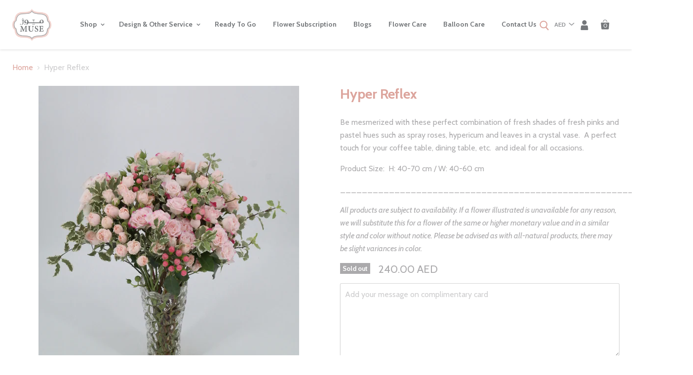

--- FILE ---
content_type: text/html; charset=utf-8
request_url: https://www.museonlineshop.net/products/hyper-reflex
body_size: 30506
content:
<!doctype html>
<!--[if IE]> <html class="no-js no-touch ie9" lang="en"> <![endif]-->
<!-- [if !IE]><! -->
<html class="no-js no-touch" lang="en">
  <!-- <![endif] -->

  <head>
    



	<style id="ymq-checkout-button-protect">
		[name="checkout"],[name="chekout"], a[href^="/checkout"], a[href="/account/login"].cart__submit, button[type="submit"].btn-order, a.btn.cart__checkout, a.cart__submit, .wc-proceed-to-checkout button, #cart_form .buttons .btn-primary, .ymq-checkout-button{
        	pointer-events: none;
        }
	</style>
	<script>
		function ymq_ready(fn){
			if(document.addEventListener){
				document.addEventListener('DOMContentLoaded',function(){
					document.removeEventListener('DOMContentLoaded',arguments.callee,false);
					fn();
				},false);
			}else if(document.attachEvent){
				document.attachEvent('onreadystatechange',function(){
					if(document.readyState=='complete'){
						document.detachEvent('onreadystatechange',arguments.callee);
						fn();
					}
				});
			}
		}
		ymq_ready(() => {
			setTimeout(function() {
				var ymq_checkout_button_protect = document.getElementById("ymq-checkout-button-protect");
				ymq_checkout_button_protect.remove();
			}, 100);
		})
    </script> 


 

 

 

 


<script async src='https://cdn.shopify.com/s/files/1/0411/8639/4277/t/11/assets/spotlight.js'></script>

<link async href='https://cdn.shopify.com/s/files/1/0411/8639/4277/t/11/assets/ymq-option.css' rel='stylesheet'> 

<link async href='https://option.ymq.cool/option/bottom.css' rel='stylesheet'> 

<style id="ymq-jsstyle"></style> 

<div id="bndlr-loaded"></div>

<script>
    window.bundlerLoaded = true;
    
	window.ymq_option = window.ymq_option || {}; 

	ymq_option.shop = `muse-uae.myshopify.com`; 

	ymq_option.token = `3a112a52ef5c19c01372220d51d01dd9cf2c04ef1218b915fd8e0a81498131fe`; 

	ymq_option.timestamp = `1769342788`; 

	ymq_option.customer_id = ``; 

	ymq_option.page = `product`; 
    
    ymq_option.cart = {"note":null,"attributes":{},"original_total_price":0,"total_price":0,"total_discount":0,"total_weight":0.0,"item_count":0,"items":[],"requires_shipping":false,"currency":"AED","items_subtotal_price":0,"cart_level_discount_applications":[],"checkout_charge_amount":0};
    
    ymq_option.country = {
        iso_code: `AE`,
        name: `United Arab Emirates`
    };

	ymq_option.ymq_option_branding = {}; 
	  
		ymq_option.ymq_option_branding = {"button":{"--button-border-color":"#000000","--button-border-checked-color":"#000000","--button-border-disabled-color":"#000000","--button-background-color":"#FFFFFF","--button-background-checked-color":"#000000","--button-background-disabled-color":"#FFFFFF","--button-font-color":"#000000","--button-font-checked-color":"#FFFFFF","--button-font-disabled-color":"#CCCCCC","--button-margin-u-d":"4","--button-margin-l-r":"2","--button-padding-u-d":"8","--button-padding-l-r":"16","--button-font-size":"10","--button-line-height":"16","--button-border-radius":"0"},"radio":{"--radio-border-color":"#BCBCBC","--radio-border-checked-color":"#BCBCBC","--radio-border-disabled-color":"#BCBCBC","--radio-border-hover-color":"#BCBCBC","--radio-background-color":"#FFFFFF","--radio-background-checked-color":"#BCBCBC","--radio-background-disabled-color":"#EFEDED","--radio-background-hover-color":"#FFFFFF","--radio-inner-color":"#BCBCBC","--radio-inner-checked-color":"#FFFFFF","--radio-inner-disabled-color":"#FFFFFF"},"input":{"--input-border-color":"#D6D3D9","--input-border-checked-color":"#D6D3D9","--input-background-color":"#FFFFFF","--input-background-checked-color":"#FFFFFF","--input-font-color":"#ABAAAC","--input-font-checked-color":"#ABAAAC","--input-padding-u-d":"9","--input-padding-l-r":"16","--input-width":"100","--input-max-width":"900","--input-font-size":"14","--input-border-radius":"0"},"select":{"--select-border-color":"#000000","--select-border-checked-color":"#000000","--select-background-color":"#FFFFFF","--select-background-checked-color":"#FFFFFF","--select-font-color":"#000000","--select-font-checked-color":"#000000","--select-option-background-color":"#FFFFFF","--select-option-background-checked-color":"#F5F9FF","--select-option-background-disabled-color":"#FFFFFF","--select-option-font-color":"#000000","--select-option-font-checked-color":"#000000","--select-option-font-disabled-color":"#CCCCCC","--select-padding-u-d":"9","--select-padding-l-r":"16","--select-option-padding-u-d":"9","--select-option-padding-l-r":"16","--select-width":"100","--select-max-width":"400","--select-font-size":"14","--select-border-radius":"0"},"multiple":{"--multiple-background-color":"#F5F9FF","--multiple-font-color":"#000000","--multiple-padding-u-d":"2","--multiple-padding-l-r":"8","--multiple-font-size":"12","--multiple-border-radius":"0"},"img":{"--img-border-color":"#E1E1E1","--img-border-checked-color":"#888888","--img-border-disabled-color":"#F5F3F3","--img-width":"110","--img-height":"110","--img-selected-upper-url":"","--img-disabled-upper-url":"","--img-upper-padding":"0","--img-margin-u-d":"0","--img-margin-l-r":"0","--img-border-radius":"0"},"upload":{"--upload-background-color":"#409EFF","--upload-font-color":"#FFFFFF","--upload-border-color":"#409EFF","--upload-padding-u-d":"12","--upload-padding-l-r":"20","--upload-font-size":"12","--upload-border-radius":"4"},"cart":{"--cart-border-color":"#000000","--buy-border-color":"#000000","--cart-border-hover-color":"#000000","--buy-border-hover-color":"#000000","--cart-background-color":"#040404","--buy-background-color":"#040404","--cart-background-hover-color":"#040404","--buy-background-hover-color":"#040404","--cart-font-color":"#FFFFFF","--buy-font-color":"#FFFFFF","--cart-font-hover-color":"#FFFFFF","--buy-font-hover-color":"#FFFFFF","--cart-padding-u-d":"12","--cart-padding-l-r":"16","--buy-padding-u-d":"12","--buy-padding-l-r":"16","--cart-margin-u-d":"4","--cart-margin-l-r":"0","--buy-margin-u-d":"4","--buy-margin-l-r":"0","--cart-width":"100","--cart-max-width":"800","--buy-width":"100","--buy-max-width":"800","--cart-font-size":"14","--cart-border-radius":"4","--buy-font-size":"14","--buy-border-radius":"4"},"quantity":{"--quantity-border-color":"#A6A3A3","--quantity-font-color":"#000000","--quantity-background-color":"#FFFFFF","--quantity-width":"150","--quantity-height":"40","--quantity-font-size":"14","--quantity-border-radius":"0"},"global":{"--global-title-color":"#ABAAAC","--global-help-color":"#ABAAAC","--global-error-color":"#ABAAAC","--global-title-font-size":"14","--global-help-font-size":"12","--global-error-font-size":"12","--global-title-margin-top":"0","--global-title-margin-bottom":"5","--global-title-margin-left":"0","--global-title-margin-right":"0","--global-help-margin-top":"5","--global-help-margin-bottom":"0","--global-help-margin-left":"0","--global-help-margin-right":"0","--global-error-margin-top":"5","--global-error-margin-bottom":"0","--global-error-margin-left":"0","--global-error-margin-right":"0","--global-margin-top":"0","--global-margin-bottom":"20","--global-margin-left":"0","--global-margin-right":"0"},"discount":{"--new-discount-normal-color":"#1878B9","--new-discount-error-color":"#E22120","--new-discount-layout":"flex-end"},"lan":{"require":"Must not be empty.","email":"Please enter a valid email address.","phone":"Please enter the correct phone.","number":"Please enter an number.","integer":"Please enter an integer.","min_char":"Please enter no more than %s characters.","max_char":"Please enter no less than %s characters.","min":"Please enter no less than %s.","max":"Please enter no more than %s.","max_s":"Please choose less than %s options.","min_s":"Please choose more than %s options.","total_s":"Please choose %s options.","continue-shopping":"Continue shopping","cart-empty":"Your cart is empty","cart-note":"Add order note","note-placeholder":"How can we help you?","subtotal":"Subtotal: ","view-cart":"View Cart","checket":"CHECKOUT","add-cart-success":"Add to cart success.","uploaded-file":"Uploaded file","item":"ITEM","items":"ITEMS","remove":"Remove","option-name":"Option Name","option-value":"Option Vlaue","option-price":"Price","add-to-cart":"Add To Cart","modal-close":"Close","sold_out":"sold out","please_choose":"Please choose","add_price_text":"Selection will add %s to the price","inventory_reminder":"The product %s is already sold out.","one-time-tag":"One Time","price-split":"+","q-buy":"Buy:","q-save":"Save","qty-rang":"qtyRange","qty-discount":"discount","qty-discount-type":"discountType","qty-discount-type-percentage":"percentage","qty-discount-type-fixed":"fixed","q-coupon-code":"Tiered Wholesale Discount","discount_error2":"discount code isn't valid for the items in your cart","max-quantity":"9999","qty-input-text":"Qty: ","discount_code":"Discount code","application":"Apply","discount_error1":"Enter a valid discount cod","product_title":"%s"},"price":{"--price-border-color":"#ABAAAC","--price-background-color":"#FFFFFF","--price-font-color":"#ABAAAC","--price-price-font-color":"#ABAAAC","--price-padding-u-d":"9","--price-padding-l-r":"16","--price-width":"100","--price-max-width":"400","--price-font-size":"14","--price-border-radius":"0"},"extra":{"is_show":"1","cart_show":"1","plan":1,"acceleration":"1","discount":"0","quantity-box":"1","buy-it-now":"1","img-option-bigger":"3","cart-page-show":"1","id":"2385576051","hide-shopify-option":"","show-quantity":"","quantity-change":"","product-hide":"","product-show":"","discount-before":"","add-cart-form-number":"0","variant-original-margin-bottom":"0","product-price-in-product-page":"","product-compare-at-price-in-product-page":"","product-add-to-cart":"","payment-button-hide":"","cart-quantity-click-change":"","cart-quantity-change":"","check-out-button":"","title-value":"1,2,3,4,15,5,6,16,7,8,13,14,9,10","make-sku":"1","select-button-price":"1","variant-original":"1","variant-id-dom":"","variant-condition-label-class":".form-field-select-wrapper .form-field-title","variant-condition-value-parent-class":".form-field-select-wrapper","condition-is-hide":"1","init-variant-type":"1","price-value":"3,4,15,6,16,7","extra-style-code":"","variant-condition-value-class":"","variant-condition-click-class":"","trigger-select":"","trigger-select-join":"","bunow":"0","cart-ajax":"0","theme-variant-class":"","buildYmqDom_a":"","buildYmqDom_b":"","replaceDomPrice_a":"","replaceDomPrice_b":"","buildFormData_a":"","buildFormData_b":"","customecss":".colpick{\n\t    z-index: 999!important;\n}","add-cart-url":"","locale":"1","carry-currency":"1","requires-shipping":"0","show-canvas-text":"0","theme-variant-class-no":"","variant-id-from":"0","other-form-data":"1","ymqDiscountClick_b":"","ymqDiscountClick_a":"","radio-unchecked":"1","strong-dorp-down":"0","qty-inline":"3,4,15,5,6,16,7,8","trigger-option-dom":"","trigger-option-value-dom":".selector-wrapper::eq(ymq1) select option:eq(ymq2)","sku-first":"1","doAddCart_before_validate":"","doAddCart_after_validate":"","doAddCart_before_getAjaxData":"","doAddCart_after_getAjaxData":"","doAddCart_sussecc":"ymqJq('.test123').remove();","doAddCart_error":"","doAddCart_success":"","before_init_product":"","before_init_cart":"","doCheckout_before_getAjaxData":"","doCheckout_after_getAjaxData":"","doCheckout_success":"","doCheckout_error":"","app-status":"1","money-format":"money_format","money-formats":"{\"EUR\":{\"money_format\":\"€ {{amount}}\",\"money_with_currency_format\":\"€{{amount}} EUR\"},\"PHP\":{\"money_format\":\"₱ {{amount}}\",\"money_with_currency_format\":\"₱{{amount}} PHP\"}}","close-cart-rate":"1","currency-install":"true","currency-load":"","currency-do":"true","currency-class":"","currency-status":"true","currency-format":"","currency-init":"","cents-up":"0","currency-beforedo":"","variant-not-disabled":"1","color-swatch-title":"","color-swatch":"2","color-matching":"{}","automic-swatch-ajax":"1","qty-input-trigger":"1","add-button-reload":"1","version":200,"ajaxcart-modal":"0","add-cart-timeout":"50","splicer":"-","sku-with-variant-sku":"1","extra-charge":"","ajaxcart-product-type":"0","option_value_split":", ","trigger-ajaxcart-modal-show":"","options_list_show":"0","exclude-free-products":"0","virtual-tax":"1"},"tieredprice":{"--tieredprice-buy-color":"#444444","--tieredprice-buy-size":"14","--tieredprice-buy-weight":"600","--tieredprice-quantity-color":"#444444","--tieredprice-quantity-size":"14","--tieredprice-quantity-weight":"600","--tieredprice-discount-color":"#03DE90","--tieredprice-discount-size":"14","--tieredprice-discount-weight":"600","--tieredprice-original-color":"#B4B4B4","--tieredprice-original-size":"14","--tieredprice-original-weight":"600","--tieredprice-original-no-color":"#444444","--tieredprice-original-no-size":"14","--tieredprice-original-no-weight":"600","--tieredprice-save-color":"#FFFFFF","--tieredprice-save-size":"14","--tieredprice-save-weight":"600","--tieredprice-save-b-color":"#444444","--tieredprice-save-radius":"2"},"original-select":{"--no-strong-color":"#ABAAAC","--no-strong-color-focus":"#ABAAAC","--no-strong-background":"#FFFFFF","--no-strong-background-focus":"#FFFFFF","--no-strong-padding-t":"0","--no-strong-padding-b":"0","--no-strong-padding-l":"0","--no-strong-padding-r":"0","--no-strong-min-height":"36","--no-strong-line-height":"1.2","--no-strong-max-width":"500","--no-strong-border":"1","--no-strong-border-radius":"4","--no-strong-border-color":"#A0A0A0","--no-strong-border-color-focus":"#A0A0A0"},"qty":{"--qty-border-color":"#ABAAAC","--qty-font-color":"#ABAAAC","--qty-disabled-background-color":"","--qty-margin-t-b":"2","--qty-margin-l-r":"2","--qty-width":"44","--qty-height":"22","--qty-max-width":"400","--qty-font-size":"14","--qty-border-radius":"0"},"ajaxcart":{"--ajax-cart-modal-button-background-color":"#AE1313","--ajax-cart-modal-button-color":"#FFFFFF","--ajax-cart-modal-button-padding-t-b":"10","--ajax-cart-modal-button-padding-l-r":"15","--ajax-cart-modal-button-min-width":"150","--ajax-cart-modal-font-size":"15","--ajax-cart-modal-alert-background-color":"#F0F9EB","--ajax-cart-modal-alert-color":"#67C23A","--ajax-cart-modal-alert-radius":"5","--ajax-cart-alert-font-size":"16","--ajax-cart-modal-button-padding":"5"},"ajax-modal":{"--ajax-cart-modal-alert-background-color":"#F0F9EB","--ajax-cart-modal-alert-color":"#67C23A","--ajax-cart-modal-alert-radius":"5","--ajax-cart-modal-alert-font-size":"16","--ajax-cart-modal-alert-padding":"5","--ajax-cart-modal-button-background-color":"#000000","--ajax-cart-modal-button-color":"#FFFFFF","--ajax-cart-modal-button-padding-t-b":"10","--ajax-cart-modal-button-padding-l-r":"15","--ajax-cart-modal-button-min-width":"150","--ajax-cart-modal-font-size":"15"}}; 
	 
        
    
    
    
        
        
        	ymq_option[`ymq_extra_0`] = {};
        
    
        
        
    
        
        
    
        
        
    
        
        
    
        
        
    
        
        
    
        
        
    
        
        
    
        
        
    
    

	 

		ymq_option.product = {"id":6984143077569,"title":"Hyper Reflex","handle":"hyper-reflex","description":"\u003cp\u003eBe mesmerized with these perfect combination of fresh \u003cspan\u003eshades of fresh pinks and pastel hues such as spray roses, hypericum and leaves in a \u003c\/span\u003e\u003cspan\u003ecrystal \u003c\/span\u003evase\u003cspan\u003e.  A \u003c\/span\u003eperfect touch for \u003cspan\u003eyour\u003c\/span\u003e coffee table, \u003cspan\u003edining\u003c\/span\u003e table\u003cspan\u003e, etc.  and ideal for all occasions.\u003c\/span\u003e\u003c\/p\u003e\n\u003cp\u003e\u003cspan\u003eProduct Size:  H: 40-70 cm \/ W: 40-60 cm\u003c\/span\u003e\u003c\/p\u003e\n\u003cp\u003e_________________________________________________________________\u003c\/p\u003e\n\u003cp\u003e\u003cem\u003eAll products are subject to availability. If a flower illustrated is unavailable for any reason, we will substitute this for a flower of the same or higher monetary value and in a similar style and color without notice. Please be advised as with all-natural products, there may be slight variances in color.\u003c\/em\u003e\u003c\/p\u003e","published_at":"2021-10-18T19:52:38+04:00","created_at":"2021-10-18T19:52:38+04:00","vendor":"MUSE FLOWERS \u0026 WRAPPING","type":"","tags":["at:Vase","Beautiful Beginnings","co:Green","co:Pink","se:Medium","Table Flowers"],"price":24000,"price_min":24000,"price_max":24000,"available":false,"price_varies":false,"compare_at_price":null,"compare_at_price_min":0,"compare_at_price_max":0,"compare_at_price_varies":false,"variants":[{"id":40907848908993,"title":"Default Title","option1":"Default Title","option2":null,"option3":null,"sku":"","requires_shipping":true,"taxable":true,"featured_image":null,"available":false,"name":"Hyper Reflex","public_title":null,"options":["Default Title"],"price":24000,"weight":0,"compare_at_price":null,"inventory_management":"shopify","barcode":"","requires_selling_plan":false,"selling_plan_allocations":[]}],"images":["\/\/www.museonlineshop.net\/cdn\/shop\/products\/HyperReflex240aed.jpg?v=1634572369"],"featured_image":"\/\/www.museonlineshop.net\/cdn\/shop\/products\/HyperReflex240aed.jpg?v=1634572369","options":["Title"],"media":[{"alt":null,"id":23381947482305,"position":1,"preview_image":{"aspect_ratio":0.75,"height":4403,"width":3302,"src":"\/\/www.museonlineshop.net\/cdn\/shop\/products\/HyperReflex240aed.jpg?v=1634572369"},"aspect_ratio":0.75,"height":4403,"media_type":"image","src":"\/\/www.museonlineshop.net\/cdn\/shop\/products\/HyperReflex240aed.jpg?v=1634572369","width":3302}],"requires_selling_plan":false,"selling_plan_groups":[],"content":"\u003cp\u003eBe mesmerized with these perfect combination of fresh \u003cspan\u003eshades of fresh pinks and pastel hues such as spray roses, hypericum and leaves in a \u003c\/span\u003e\u003cspan\u003ecrystal \u003c\/span\u003evase\u003cspan\u003e.  A \u003c\/span\u003eperfect touch for \u003cspan\u003eyour\u003c\/span\u003e coffee table, \u003cspan\u003edining\u003c\/span\u003e table\u003cspan\u003e, etc.  and ideal for all occasions.\u003c\/span\u003e\u003c\/p\u003e\n\u003cp\u003e\u003cspan\u003eProduct Size:  H: 40-70 cm \/ W: 40-60 cm\u003c\/span\u003e\u003c\/p\u003e\n\u003cp\u003e_________________________________________________________________\u003c\/p\u003e\n\u003cp\u003e\u003cem\u003eAll products are subject to availability. If a flower illustrated is unavailable for any reason, we will substitute this for a flower of the same or higher monetary value and in a similar style and color without notice. Please be advised as with all-natural products, there may be slight variances in color.\u003c\/em\u003e\u003c\/p\u003e"}; 

		ymq_option.ymq_has_only_default_variant = true; 
		 

        
            ymq_option.ymq_status = {}; 
             

            ymq_option.ymq_variantjson = {}; 
             

            ymq_option.ymq_option_data = {}; 
            

            ymq_option.ymq_option_condition = {}; 
             
        
        
        ymq_option.product_collections = {};
        
            ymq_option.product_collections[69433950323] = {"id":69433950323,"handle":"beautiful-beginnings","title":"Beautiful Beginnings","updated_at":"2026-01-23T16:07:46+04:00","body_html":"","published_at":"2019-02-16T15:51:46+04:00","sort_order":"best-selling","template_suffix":"","disjunctive":false,"rules":[{"column":"tag","relation":"equals","condition":"Beautiful Beginnings"}],"published_scope":"global"};
        
            ymq_option.product_collections[69418352755] = {"id":69418352755,"handle":"table-flowers","title":"Table Flowers","updated_at":"2026-01-21T14:59:00+04:00","body_html":"","published_at":"2023-04-05T10:31:28+04:00","sort_order":"created-desc","template_suffix":"","disjunctive":false,"rules":[{"column":"tag","relation":"equals","condition":"table flowers"}],"published_scope":"global"};
        

        ymq_option.ymq_template_options = {};
        ymq_option.ymq_option_template = {};
  		ymq_option.ymq_option_template_condition = {}; 
        
        
        

        
            ymq_option.ymq_option_template_sort = `2,3,11,10`;
        

        
            ymq_option.ymq_option_template_sort_before = false;
        
        
        ymq_option.ymq_option_template_c_t = {};
  		ymq_option.ymq_option_template_condition_c_t = {};
        ymq_option.ymq_option_template_assign_c_t = {};

        
            
            
                
                
                    ymq_option.ymq_template_options[`tem2`] = {"template":{"ymq2tem21":{"id":"2tem21","type":"11","html":"<p>&nbsp; &nbsp; &nbsp;&nbsp;</p>","class":"","label":"Description"},"ymq2tem5":{"id":"2tem5","type":"1","label":"1 letter","placeholder":"Write your Initial here...","required":1,"hide_title":1,"min_char":"1","max_char":"1","open_new_window":1,"is_get_to_cart":1,"onetime":0,"column_width":"","tooltip":"","tooltip_position":"1","class":"","help":"","alert_text":"","a_t1":"","a_t2":"","a_width":"700","style":"1","width":"","height":"","b_radius":"","zoom":"1","add_price_type":1,"variant_id":0,"handle":"","product_id":0,"variant_price":0,"variant_title":"","weight":"","sku":"","price":"","cost_price":"","option_discount_type":"1","option_discount":"","option_percentage_discount":"","percentage_price":"","price_type":"1","one_time":"0","default_text":"","min":"","max":"","field_type":"1"},"ymq2tem16":{"id":"2tem16","type":"1","label":"2 letter","placeholder":"Write your Initial here...","required":1,"hide_title":1,"min_char":"2","max_char":"2","open_new_window":1,"is_get_to_cart":1,"onetime":0,"column_width":"","tooltip":"","tooltip_position":"1","class":"","help":"","alert_text":"","a_t1":"","a_t2":"","a_width":"700","style":"1","width":"","height":"","b_radius":"","zoom":"1","add_price_type":1,"variant_id":0,"handle":"","product_id":0,"variant_price":0,"variant_title":"","weight":"","sku":"","price":"","cost_price":"","option_discount_type":"1","option_discount":"","option_percentage_discount":"","percentage_price":"","price_type":"1","one_time":"0","default_text":"","min":"","max":"","field_type":"1"},"ymq2tem20":{"id":"2tem20","type":"1","label":"3 letter","placeholder":"Write your Initial here...","required":1,"hide_title":1,"min_char":"3","max_char":"3","open_new_window":1,"is_get_to_cart":1,"onetime":0,"column_width":"","tooltip":"","tooltip_position":"1","class":"","help":"","alert_text":"","a_t1":"","a_t2":"","a_width":"700","style":"1","width":"","height":"","b_radius":"","zoom":"1","add_price_type":1,"variant_id":0,"handle":"","product_id":0,"variant_price":0,"variant_title":"","weight":"","sku":"","price":"","cost_price":"","option_discount_type":"1","option_discount":"","option_percentage_discount":"","percentage_price":"","price_type":"1","one_time":"0","default_text":"","min":"","max":"","field_type":"1"},"ymq2tem19":{"id":"2tem19","type":"1","label":"4 letter","placeholder":"Write your Initial here...","required":1,"hide_title":1,"min_char":"4","max_char":"4","open_new_window":1,"is_get_to_cart":1,"onetime":0,"column_width":"","tooltip":"","tooltip_position":"1","class":"","help":"","alert_text":"","a_t1":"","a_t2":"","a_width":"700","style":"1","width":"","height":"","b_radius":"","zoom":"1","add_price_type":1,"variant_id":0,"handle":"","product_id":0,"variant_price":0,"variant_title":"","weight":"","sku":"","price":"","cost_price":"","option_discount_type":"1","option_discount":"","option_percentage_discount":"","percentage_price":"","price_type":"1","one_time":"0","default_text":"","min":"","max":"","field_type":"1"},"ymq2tem18":{"id":"2tem18","type":"1","label":"5 letter","placeholder":"Write your Initial here...","required":1,"hide_title":1,"min_char":"5","max_char":"5","open_new_window":1,"is_get_to_cart":1,"onetime":0,"column_width":"","tooltip":"","tooltip_position":"1","class":"","help":"","alert_text":"","a_t1":"","a_t2":"","a_width":"700","style":"1","width":"","height":"","b_radius":"","zoom":"1","add_price_type":1,"variant_id":0,"handle":"","product_id":0,"variant_price":0,"variant_title":"","weight":"","sku":"","price":"","cost_price":"","option_discount_type":"1","option_discount":"","option_percentage_discount":"","percentage_price":"","price_type":"1","one_time":"0","default_text":"","min":"","max":"","field_type":"1"},"ymq2tem17":{"id":"2tem17","type":"1","label":"6 letter","placeholder":"Write your Initial here...","required":1,"hide_title":1,"min_char":"6","max_char":"6","open_new_window":1,"is_get_to_cart":1,"onetime":0,"column_width":"","tooltip":"","tooltip_position":"1","class":"","help":"","alert_text":"","a_t1":"","a_t2":"","a_width":"700","style":"1","width":"","height":"","b_radius":"","zoom":"1","add_price_type":1,"variant_id":0,"handle":"","product_id":0,"variant_price":0,"variant_title":"","weight":"","sku":"","price":"","cost_price":"","option_discount_type":"1","option_discount":"","option_percentage_discount":"","percentage_price":"","price_type":"1","one_time":"0","default_text":"","min":"","max":"","field_type":"1"}},"condition":{"2tem5":{"type":"1","andor":"||","show":"1","children":"","options":{"1":{"type":"19","id":"Number of letters (Initial/Name)","option_type":600,"value":"1"}}},"2tem16":{"type":"1","andor":"||","show":"1","children":"","options":{"1":{"type":"1","id":"Number of letters (Initial/Name)","option_type":600,"value":"2"}}},"2tem20":{"type":"1","andor":"||","show":"1","children":"","options":{"1":{"type":"1","id":"Number of letters (Initial/Name)","option_type":600,"value":"3"}}},"2tem18":{"type":"1","andor":"||","show":"1","children":"","options":{"1":{"type":"1","id":"Number of letters (Initial/Name)","option_type":600,"value":"5"}}},"2tem19":{"type":"1","andor":"||","show":"1","children":"","options":{"1":{"type":"1","id":"Number of letters (Initial/Name)","option_type":600,"value":"4"}}},"2tem17":{"type":"1","andor":"||","show":"1","children":"","options":{"1":{"type":"1","id":"Number of letters (Initial/Name)","option_type":600,"value":"6"}}},"2tem21":{"type":"1","andor":"||","show":"1","children":"","options":{"1":{"type":"1","id":"Number of letters (Initial/Name)","option_type":600,"value":"1,2,3,4,5,6"}}}},"assign":{"type":1,"manual":{"tag":"","collection":"","product":""},"automate":{"type":"2","data":{"1":{"tem_condition":"5","tem_condition_type":"1","tem_condition_value":"babybg"}}}}};
                    ymq_option.ymq_option_template_c_t[`tem2`] = ymq_option.ymq_template_options[`tem2`]['template'];
                    ymq_option.ymq_option_template_condition_c_t[`tem2`] = ymq_option.ymq_template_options[`tem2`]['condition'];
                    ymq_option.ymq_option_template_assign_c_t[`tem2`] = ymq_option.ymq_template_options[`tem2`]['assign'];
                
            
                
                
                    ymq_option.ymq_template_options[`tem3`] = {"template":{"ymq3tem15":{"id":"3tem15","type":"11","html":"","class":"","label":"Description"},"ymq3tem13":{"id":"3tem13","type":"6","options":{"3tem13_1":{"link":"","allow_link":0,"add_price_type":1,"variant_id":0,"handle":"","product_id":0,"variant_price":0,"variant_title":"","weight":"","sku":"","id":"3tem13_1","price":"100","cost_price":"","option_discount_type":"1","option_discount":"","option_percentage_discount":"","percentage_price":"","price_type":"1","value":"Filter","hasstock":1,"one_time":"0","default":"0","canvas_type":"2","canvas1":"","canvas2":"","qty_input":0},"3tem13_2":{"link":"","allow_link":0,"add_price_type":1,"variant_id":0,"handle":"","product_id":0,"variant_price":0,"variant_title":"","weight":"","sku":"","id":"3tem13_2","price":"100","cost_price":"","option_discount_type":"1","option_discount":"","option_percentage_discount":"","percentage_price":"","price_type":"1","value":"Tags","hasstock":1,"one_time":"0","default":"0","canvas_type":"2","canvas1":"","canvas2":"","qty_input":0},"3tem13_3":{"link":"","allow_link":0,"add_price_type":1,"variant_id":0,"handle":"","product_id":0,"variant_price":0,"variant_title":"","weight":"","sku":"","id":"3tem13_3","price":"100","cost_price":"","option_discount_type":"1","option_discount":"","option_percentage_discount":"","percentage_price":"","price_type":"1","value":"Patterns","hasstock":1,"one_time":"0","default":"0","canvas_type":"2","canvas1":"","canvas2":"","qty_input":0},"3tem13_4":{"link":"","allow_link":0,"add_price_type":1,"variant_id":0,"handle":"","product_id":0,"variant_price":0,"variant_title":"","weight":"","sku":"","id":"3tem13_4","price":"100","cost_price":"","option_discount_type":"1","option_discount":"","option_percentage_discount":"","percentage_price":"","price_type":"1","value":"Thank you note","hasstock":1,"one_time":"0","default":"0","canvas_type":"2","canvas1":"","canvas2":"","qty_input":0}},"label":"Add-ons","open_new_window":1,"is_get_to_cart":1,"onetime":0,"required":"0","column_width":"","tooltip":"","tooltip_position":"1","hide_title":0,"class":"","help":"","alert_text":"","a_t1":"","a_t2":"","a_width":"700","style":"1","min_s":"","max_s":""}},"condition":{},"assign":{"type":0,"manual":{"tag":"ready1","collection":"","product":""},"automate":{"type":"1","data":{"1":{"tem_condition":1,"tem_condition_type":1,"tem_condition_value":""}}}}};
                    ymq_option.ymq_option_template_c_t[`tem3`] = ymq_option.ymq_template_options[`tem3`]['template'];
                    ymq_option.ymq_option_template_condition_c_t[`tem3`] = ymq_option.ymq_template_options[`tem3`]['condition'];
                    ymq_option.ymq_option_template_assign_c_t[`tem3`] = ymq_option.ymq_template_options[`tem3`]['assign'];
                
            
                
                
                    ymq_option.ymq_template_options[`tem10`] = {"template":{"ymq10tem3":{"id":"10tem3","type":"11","html":"<p>&nbsp; &nbsp; &nbsp; &nbsp; &nbsp; &nbsp; &nbsp;</p>","label":"Description","a_t1":"","a_t2":"","alert_text":""},"ymq10tem1":{"id":"10tem1","type":"6","options":{"10tem1_1":{"add_price_type":1,"variant_id":0,"handle":"","product_id":0,"variant_price":0,"variant_title":"","weight":"","sku":"","id":"10tem1_1","price":"","value":"Cut my stem","hasstock":1,"one_time":"0","default":"0","canvas_type":"2","canvas1":"","canvas2":"","qty_input":0}},"label":"Cut my stem","min_s":"","max_s":"","is_get_to_cart":1,"onetime":0,"required":"0","tooltip":"","tooltip_position":"1","hide_title":1,"class":"","help":"","alert_text":"","a_t1":"","a_t2":"","a_width":"700","style":"1"},"ymq10tem2":{"id":"10tem2","type":"1","class":"","hide_title":1,"label":"cutting instruction","is_get_to_cart":1,"onetime":0,"required":"0","tooltip":"","tooltip_position":"1","help":"","alert_text":"","a_t1":"","a_t2":"","a_width":"700","style":"1","add_price_type":1,"variant_id":0,"handle":"","product_id":0,"variant_price":0,"variant_title":"","weight":"","sku":"","price":"","one_time":"0","placeholder":"","min_char":"","max_char":"","default_text":"cutting instruction (Ex: cut 4cm of stem)","min":"","max":"","field_type":"1"}},"condition":{"10tem2":{"type":"1","andor":"||","show":"1","children":"","options":{"1":{"type":"19","id":"10tem1","option_type":6,"value":"10tem1_1"}}}},"assign":{"type":0,"manual":{"tag":"","collection":"155107623027","product":""},"automate":{"type":"1","data":{"1":{"tem_condition":1,"tem_condition_type":1,"tem_condition_value":""}}}}};
                    ymq_option.ymq_option_template_c_t[`tem10`] = ymq_option.ymq_template_options[`tem10`]['template'];
                    ymq_option.ymq_option_template_condition_c_t[`tem10`] = ymq_option.ymq_template_options[`tem10`]['condition'];
                    ymq_option.ymq_option_template_assign_c_t[`tem10`] = ymq_option.ymq_template_options[`tem10`]['assign'];
                
            
                
                
                    ymq_option.ymq_template_options[`tem11`] = {"template":{"ymq11tem1":{"id":"11tem1","type":"5","options":{"11tem1_1":{"link":"","allow_link":0,"add_price_type":"1","variant_id":0,"handle":"","product_id":0,"variant_price":0,"variant_title":"","weight":"","sku":"","id":"11tem1_1","price":"10","cost_price":"","option_discount_type":"1","option_discount":"","option_percentage_discount":"","percentage_price":"","price_type":"1","value":"a","hasstock":1,"one_time":"0","default":"0","canvas_type":"2","canvas1":"","canvas2":"https://cdn.shopify.com/s/files/1/0023/8557/6051/files/DSC_3262.jpg?v=1698147795","qty_input":0},"11tem1_2":{"link":"","allow_link":0,"add_price_type":1,"variant_id":0,"handle":"","product_id":0,"variant_price":0,"variant_title":"","weight":"","sku":"","id":"11tem1_2","price":"10","cost_price":"","option_discount_type":"1","option_discount":"","option_percentage_discount":"","percentage_price":"","price_type":"1","value":"b","hasstock":1,"one_time":"0","default":"0","canvas_type":"2","canvas1":"","canvas2":"https://cdn.shopify.com/s/files/1/0023/8557/6051/files/DSC_3264.jpg?v=1698147794","qty_input":0},"11tem1_3":{"link":"","allow_link":0,"add_price_type":1,"variant_id":0,"handle":"","product_id":0,"variant_price":0,"variant_title":"","weight":"","sku":"","id":"11tem1_3","price":"10","cost_price":"","option_discount_type":"1","option_discount":"","option_percentage_discount":"","percentage_price":"","price_type":"1","value":"c","hasstock":1,"one_time":"0","default":"0","canvas_type":"2","canvas1":"","canvas2":"https://cdn.shopify.com/s/files/1/0023/8557/6051/files/DSC_3213.jpg?v=1698142782","qty_input":0}},"label":"choose alphabet","open_new_window":1,"is_get_to_cart":1,"unbundle_variant":0,"bundle_variant_type":"1","onetime":0,"required":"0","column_width":"","tooltip":"","tooltip_position":"1","hide_title":"0","class":"","help":"","alert_text":"","a_t1":"","a_t2":"","a_width":"700","style":"1","width":"","height":"","b_radius":"","zoom":"1"}},"condition":{},"assign":{"type":-1,"manual":{"tag":"","collection":"","product":""},"automate":{"type":"1","data":{"1":{"tem_condition":1,"tem_condition_type":1,"tem_condition_value":""}}}}};
                    ymq_option.ymq_option_template_c_t[`tem11`] = ymq_option.ymq_template_options[`tem11`]['template'];
                    ymq_option.ymq_option_template_condition_c_t[`tem11`] = ymq_option.ymq_template_options[`tem11`]['condition'];
                    ymq_option.ymq_option_template_assign_c_t[`tem11`] = ymq_option.ymq_template_options[`tem11`]['assign'];
                
            
        
        
        
            
            
                
                
                    
                    
                    
                        
                            
                            
                                
                                
                            
                                
                                
                            
                        
                            
                            
                                
                                
                            
                                
                                
                            
                        
                    
                
            
        
        

        
            
            
                
                
                    
                    
                    
                        
                            
                            
                            
                        
                            
                            
                            
                        
                    
                
            
                                             
	
</script><script async src='https://option.ymq.cool/option/ymq-option.js'></script>
     
    <script async src='https://cdn.shopify.com/s/files/1/0411/8639/4277/t/11/assets/spotlight.js'></script>

    <link async href='https://cdn.shopify.com/s/files/1/0411/8639/4277/t/11/assets/ymq-option.css' rel='stylesheet'>
    
	<link async href='https://option.ymq.cool/option/bottom.css' rel='stylesheet'> 

	<style id="ymq-jsstyle"></style>
	<script>
		window.best_option = window.best_option || {}; 

		best_option.shop = `muse-uae.myshopify.com`; 

		best_option.page = `product`; 

		best_option.ymq_option_branding = {}; 
		  
			best_option.ymq_option_branding = {"button":{"--button-border-color":"#BEBEBE","--button-border-checked-color":"#8C8C8C","--button-border-disabled-color":"#EBEBEB","--button-background-color":"#BEBEBE","--button-background-checked-color":"#8C8C8C","--button-background-disabled-color":"#EBEBEB","--button-font-color":"#575555","--button-font-checked-color":"#575555","--button-font-disabled-color":"#575555","--button-margin-u-d":"4","--button-margin-l-r":"4","--button-padding-u-d":"8","--button-padding-l-r":"16","--button-font-size":"14","--button-line-height":"20","--button-border-radius":"0"},"radio":{"--radio-border-color":"#BBC1E1","--radio-border-checked-color":"#8C8C8C","--radio-border-disabled-color":"#BBC1E1","--radio-border-hover-color":"#8C8C8C","--radio-background-color":"#FFFFFF","--radio-background-checked-color":"#493E3E","--radio-background-disabled-color":"#E1E6F9","--radio-background-hover-color":"#FFFFFF","--radio-inner-color":"#E1E6F9","--radio-inner-checked-color":"#FFFFFF","--radio-inner-disabled-color":"#FFFFFF"},"input":{"--input-border-color":"#E1E1E1","--input-border-checked-color":"#E1E1E1","--input-background-color":"#FFFFFF","--input-background-checked-color":"#FFFFFF","--input-font-color":"#ABAAAC","--input-font-checked-color":"#ABAAAC","--input-padding-u-d":"9","--input-padding-l-r":"16","--input-width":"100","--input-max-width":"1000","--input-font-size":"14","--input-border-radius":"0"},"select":{"--select-border-color":"#BEBEBE","--select-border-checked-color":"#8C8C8C","--select-background-color":"#FFFFFF","--select-background-checked-color":"#FFFFFF","--select-font-color":"#BEBEBE","--select-font-checked-color":"#8C8C8C","--select-option-background-color":"#FFFFFF","--select-option-background-checked-color":"#8C8C8C","--select-option-background-disabled-color":"#FFFFFF","--select-option-font-color":"#BEBEBE","--select-option-font-checked-color":"#8C8C8C","--select-option-font-disabled-color":"#CCCCCC","--select-padding-u-d":"9","--select-padding-l-r":"16","--select-option-padding-u-d":"9","--select-option-padding-l-r":"16","--select-width":"100","--select-max-width":"400","--select-font-size":"14","--select-border-radius":"0"},"multiple":{"--multiple-background-color":"#F5F9FF","--multiple-font-color":"#8C8C8C","--multiple-padding-u-d":"2","--multiple-padding-l-r":"8","--multiple-font-size":"12","--multiple-border-radius":"0"},"img":{"--img-border-color":"#E1E1E1","--img-border-checked-color":"#8C8C8C","--img-border-disabled-color":"#FDFDFD","--img-width":"50","--img-height":"50","--img-selected-upper-url":"","--img-disabled-upper-url":"","--img-upper-padding":"0","--img-margin-u-d":"2","--img-margin-l-r":"2","--img-border-radius":"4"},"upload":{"--upload-background-color":"#409EFF","--upload-font-color":"#FFFFFF","--upload-border-color":"#409EFF","--upload-padding-u-d":"12","--upload-padding-l-r":"20","--upload-font-size":"12","--upload-border-radius":"4"},"cart":{"--cart-border-color":"#000000","--buy-border-color":"#000000","--cart-border-hover-color":"#000000","--buy-border-hover-color":"#000000","--cart-background-color":"#000000","--buy-background-color":"#000000","--cart-background-hover-color":"#000000","--buy-background-hover-color":"#000000","--cart-font-color":"#FFFFFF","--buy-font-color":"#FFFFFF","--cart-font-hover-color":"#FFFFFF","--buy-font-hover-color":"#FFFFFF","--cart-padding-u-d":"12","--cart-padding-l-r":"16","--buy-padding-u-d":"12","--buy-padding-l-r":"16","--cart-margin-u-d":"4","--cart-margin-l-r":"0","--buy-margin-u-d":"4","--buy-margin-l-r":"0","--cart-width":"100","--cart-max-width":"800","--buy-width":"100","--buy-max-width":"800","--cart-font-size":"14","--cart-border-radius":"0","--buy-font-size":"14","--buy-border-radius":"0"},"quantity":{"--quantity-border-color":"#A6A3A3","--quantity-font-color":"#8C8C8C","--quantity-background-color":"#FFFFFF","--quantity-width":"150","--quantity-height":"40","--quantity-font-size":"14","--quantity-border-radius":"0"},"global":{"--global-title-color":"#ABAAAC","--global-help-color":"#ABAAAC","--global-error-color":"#DC3545","--global-title-font-size":"14","--global-help-font-size":"12","--global-error-font-size":"12","--global-margin-top":"0","--global-margin-bottom":"20","--global-margin-left":"0","--global-margin-right":"0","--global-title-margin-top":"0","--global-title-margin-bottom":"5","--global-title-margin-left":"0","--global-title-margin-right":"0","--global-help-margin-top":"5","--global-help-margin-bottom":"0","--global-help-margin-left":"0","--global-help-margin-right":"0","--global-error-margin-top":"5","--global-error-margin-bottom":"0","--global-error-margin-left":"0","--global-error-margin-right":"0"},"discount":{"--new-discount-normal-color":"#1878B9","--new-discount-error-color":"#E22120","--new-discount-layout":"flex-end"},"lan":{"require":"This is a required field.","email":"Please enter a valid email address.","phone":"Please enter the correct phone.","number":"Please enter an number.","integer":"Please enter an integer.","min_char":"Please enter no less than %s characters.","max_char":"Please enter no more than %s characters.","min":"Please enter no less than %s.","max":"Please enter no more than %s.","max_s":"Please choose less than %s options.","min_s":"Please choose more than %s options.","total_s":"Please choose %s options.","sold_out":"sold out","please_choose":"","add_price_text":"Selection will add %s to the price","inventory_reminder":"The product %s is already sold out.","one-time-tag":"one time","q-buy":"Buy:","q-save":"Save","qty-rang":"qtyRange","qty-discount":"discount","qty-discount-type":"discountType","qty-discount-type-percentage":"percentage","qty-discount-type-fixed":"fixed","q-coupon-code":"Tiered Wholesale Discount","max-quantity":"999999","qty-input-text":"Qty: ","discount_code":"Discount code","application":"Apply","discount_error1":"Enter a valid discount code","discount_error2":"discount code isn't valid for the items in your cart","product_title":"%s"},"price":{"--price-border-color":"#000000","--price-background-color":"#FFFFFF","--price-font-color":"#000000","--price-price-font-color":"#03de90","--price-padding-u-d":"9","--price-padding-l-r":"16","--price-width":"100","--price-max-width":"400","--price-font-size":"14","--price-border-radius":"0"},"extra":{"is_show":"1","plan":0,"quantity-box":"0","price-value":"3,4,15,6,16,7","variant-original-margin-bottom":"15","strong-dorp-down":"0","radio-unchecked":1,"img-option-bigger":1,"add-button-reload":1,"variant-original":"1","title-value":"1,2,3,9,10","free_plan":0,"customecss":"","condition-is-hide":"1","init-variant-type":"1","qty-inline":"7,4,6,15,16,5,8","cart_app_init":1},"original-select":{"--no-strong-color":"#BEBEBE","--no-strong-color-focus":"#8C8C8C","--no-strong-background":"#FFFFFF","--no-strong-background-focus":"#FFFFFF","--no-strong-padding-t":"6","--no-strong-padding-b":"6","--no-strong-padding-l":"8","--no-strong-padding-r":"22","--no-strong-min-height":"36","--no-strong-line-height":"1.2","--no-strong-max-width":"400","--no-strong-border":"1","--no-strong-border-radius":"4","--no-strong-border-color":"#BEBEBE","--no-strong-border-color-focus":"#8C8C8C"},"config":{"free_plan":0}}; 
		 
	        
		best_option.product = {"id":6984143077569,"title":"Hyper Reflex","handle":"hyper-reflex","description":"\u003cp\u003eBe mesmerized with these perfect combination of fresh \u003cspan\u003eshades of fresh pinks and pastel hues such as spray roses, hypericum and leaves in a \u003c\/span\u003e\u003cspan\u003ecrystal \u003c\/span\u003evase\u003cspan\u003e.  A \u003c\/span\u003eperfect touch for \u003cspan\u003eyour\u003c\/span\u003e coffee table, \u003cspan\u003edining\u003c\/span\u003e table\u003cspan\u003e, etc.  and ideal for all occasions.\u003c\/span\u003e\u003c\/p\u003e\n\u003cp\u003e\u003cspan\u003eProduct Size:  H: 40-70 cm \/ W: 40-60 cm\u003c\/span\u003e\u003c\/p\u003e\n\u003cp\u003e_________________________________________________________________\u003c\/p\u003e\n\u003cp\u003e\u003cem\u003eAll products are subject to availability. If a flower illustrated is unavailable for any reason, we will substitute this for a flower of the same or higher monetary value and in a similar style and color without notice. Please be advised as with all-natural products, there may be slight variances in color.\u003c\/em\u003e\u003c\/p\u003e","published_at":"2021-10-18T19:52:38+04:00","created_at":"2021-10-18T19:52:38+04:00","vendor":"MUSE FLOWERS \u0026 WRAPPING","type":"","tags":["at:Vase","Beautiful Beginnings","co:Green","co:Pink","se:Medium","Table Flowers"],"price":24000,"price_min":24000,"price_max":24000,"available":false,"price_varies":false,"compare_at_price":null,"compare_at_price_min":0,"compare_at_price_max":0,"compare_at_price_varies":false,"variants":[{"id":40907848908993,"title":"Default Title","option1":"Default Title","option2":null,"option3":null,"sku":"","requires_shipping":true,"taxable":true,"featured_image":null,"available":false,"name":"Hyper Reflex","public_title":null,"options":["Default Title"],"price":24000,"weight":0,"compare_at_price":null,"inventory_management":"shopify","barcode":"","requires_selling_plan":false,"selling_plan_allocations":[]}],"images":["\/\/www.museonlineshop.net\/cdn\/shop\/products\/HyperReflex240aed.jpg?v=1634572369"],"featured_image":"\/\/www.museonlineshop.net\/cdn\/shop\/products\/HyperReflex240aed.jpg?v=1634572369","options":["Title"],"media":[{"alt":null,"id":23381947482305,"position":1,"preview_image":{"aspect_ratio":0.75,"height":4403,"width":3302,"src":"\/\/www.museonlineshop.net\/cdn\/shop\/products\/HyperReflex240aed.jpg?v=1634572369"},"aspect_ratio":0.75,"height":4403,"media_type":"image","src":"\/\/www.museonlineshop.net\/cdn\/shop\/products\/HyperReflex240aed.jpg?v=1634572369","width":3302}],"requires_selling_plan":false,"selling_plan_groups":[],"content":"\u003cp\u003eBe mesmerized with these perfect combination of fresh \u003cspan\u003eshades of fresh pinks and pastel hues such as spray roses, hypericum and leaves in a \u003c\/span\u003e\u003cspan\u003ecrystal \u003c\/span\u003evase\u003cspan\u003e.  A \u003c\/span\u003eperfect touch for \u003cspan\u003eyour\u003c\/span\u003e coffee table, \u003cspan\u003edining\u003c\/span\u003e table\u003cspan\u003e, etc.  and ideal for all occasions.\u003c\/span\u003e\u003c\/p\u003e\n\u003cp\u003e\u003cspan\u003eProduct Size:  H: 40-70 cm \/ W: 40-60 cm\u003c\/span\u003e\u003c\/p\u003e\n\u003cp\u003e_________________________________________________________________\u003c\/p\u003e\n\u003cp\u003e\u003cem\u003eAll products are subject to availability. If a flower illustrated is unavailable for any reason, we will substitute this for a flower of the same or higher monetary value and in a similar style and color without notice. Please be advised as with all-natural products, there may be slight variances in color.\u003c\/em\u003e\u003c\/p\u003e"}; 

		best_option.ymq_has_only_default_variant = true; 
		 

        
            best_option.ymq_status = {}; 
    		 
    
    		best_option.ymq_variantjson = {}; 
    		 
    
    		best_option.ymq_option_data = {}; 
    		

    		best_option.ymq_option_condition = {}; 
    		 
              
        


        best_option.product_collections = {};
        
            best_option.product_collections[69433950323] = {"id":69433950323,"handle":"beautiful-beginnings","title":"Beautiful Beginnings","updated_at":"2026-01-23T16:07:46+04:00","body_html":"","published_at":"2019-02-16T15:51:46+04:00","sort_order":"best-selling","template_suffix":"","disjunctive":false,"rules":[{"column":"tag","relation":"equals","condition":"Beautiful Beginnings"}],"published_scope":"global"};
        
            best_option.product_collections[69418352755] = {"id":69418352755,"handle":"table-flowers","title":"Table Flowers","updated_at":"2026-01-21T14:59:00+04:00","body_html":"","published_at":"2023-04-05T10:31:28+04:00","sort_order":"created-desc","template_suffix":"","disjunctive":false,"rules":[{"column":"tag","relation":"equals","condition":"table flowers"}],"published_scope":"global"};
        


        best_option.ymq_template_options = {};
	    best_option.ymq_option_template = {};
		best_option.ymq_option_template_condition = {}; 
	    
	    
	    

        
            best_option.ymq_option_template_sort = `2,3,11,10`;
        

        
            best_option.ymq_option_template_sort_before = false;
        
        
        
        best_option.ymq_option_template_c_t = {};
  		best_option.ymq_option_template_condition_c_t = {};
        best_option.ymq_option_template_assign_c_t = {};
        
        
            
            
                
                
                    best_option.ymq_template_options[`tem2`] = {"template":{"ymq2tem21":{"id":"2tem21","type":"11","html":"<p>&nbsp; &nbsp; &nbsp;&nbsp;</p>","class":"","label":"Description"},"ymq2tem5":{"id":"2tem5","type":"1","label":"1 letter","placeholder":"Write your Initial here...","required":1,"hide_title":1,"min_char":"1","max_char":"1","open_new_window":1,"is_get_to_cart":1,"onetime":0,"column_width":"","tooltip":"","tooltip_position":"1","class":"","help":"","alert_text":"","a_t1":"","a_t2":"","a_width":"700","style":"1","width":"","height":"","b_radius":"","zoom":"1","add_price_type":1,"variant_id":0,"handle":"","product_id":0,"variant_price":0,"variant_title":"","weight":"","sku":"","price":"","cost_price":"","option_discount_type":"1","option_discount":"","option_percentage_discount":"","percentage_price":"","price_type":"1","one_time":"0","default_text":"","min":"","max":"","field_type":"1"},"ymq2tem16":{"id":"2tem16","type":"1","label":"2 letter","placeholder":"Write your Initial here...","required":1,"hide_title":1,"min_char":"2","max_char":"2","open_new_window":1,"is_get_to_cart":1,"onetime":0,"column_width":"","tooltip":"","tooltip_position":"1","class":"","help":"","alert_text":"","a_t1":"","a_t2":"","a_width":"700","style":"1","width":"","height":"","b_radius":"","zoom":"1","add_price_type":1,"variant_id":0,"handle":"","product_id":0,"variant_price":0,"variant_title":"","weight":"","sku":"","price":"","cost_price":"","option_discount_type":"1","option_discount":"","option_percentage_discount":"","percentage_price":"","price_type":"1","one_time":"0","default_text":"","min":"","max":"","field_type":"1"},"ymq2tem20":{"id":"2tem20","type":"1","label":"3 letter","placeholder":"Write your Initial here...","required":1,"hide_title":1,"min_char":"3","max_char":"3","open_new_window":1,"is_get_to_cart":1,"onetime":0,"column_width":"","tooltip":"","tooltip_position":"1","class":"","help":"","alert_text":"","a_t1":"","a_t2":"","a_width":"700","style":"1","width":"","height":"","b_radius":"","zoom":"1","add_price_type":1,"variant_id":0,"handle":"","product_id":0,"variant_price":0,"variant_title":"","weight":"","sku":"","price":"","cost_price":"","option_discount_type":"1","option_discount":"","option_percentage_discount":"","percentage_price":"","price_type":"1","one_time":"0","default_text":"","min":"","max":"","field_type":"1"},"ymq2tem19":{"id":"2tem19","type":"1","label":"4 letter","placeholder":"Write your Initial here...","required":1,"hide_title":1,"min_char":"4","max_char":"4","open_new_window":1,"is_get_to_cart":1,"onetime":0,"column_width":"","tooltip":"","tooltip_position":"1","class":"","help":"","alert_text":"","a_t1":"","a_t2":"","a_width":"700","style":"1","width":"","height":"","b_radius":"","zoom":"1","add_price_type":1,"variant_id":0,"handle":"","product_id":0,"variant_price":0,"variant_title":"","weight":"","sku":"","price":"","cost_price":"","option_discount_type":"1","option_discount":"","option_percentage_discount":"","percentage_price":"","price_type":"1","one_time":"0","default_text":"","min":"","max":"","field_type":"1"},"ymq2tem18":{"id":"2tem18","type":"1","label":"5 letter","placeholder":"Write your Initial here...","required":1,"hide_title":1,"min_char":"5","max_char":"5","open_new_window":1,"is_get_to_cart":1,"onetime":0,"column_width":"","tooltip":"","tooltip_position":"1","class":"","help":"","alert_text":"","a_t1":"","a_t2":"","a_width":"700","style":"1","width":"","height":"","b_radius":"","zoom":"1","add_price_type":1,"variant_id":0,"handle":"","product_id":0,"variant_price":0,"variant_title":"","weight":"","sku":"","price":"","cost_price":"","option_discount_type":"1","option_discount":"","option_percentage_discount":"","percentage_price":"","price_type":"1","one_time":"0","default_text":"","min":"","max":"","field_type":"1"},"ymq2tem17":{"id":"2tem17","type":"1","label":"6 letter","placeholder":"Write your Initial here...","required":1,"hide_title":1,"min_char":"6","max_char":"6","open_new_window":1,"is_get_to_cart":1,"onetime":0,"column_width":"","tooltip":"","tooltip_position":"1","class":"","help":"","alert_text":"","a_t1":"","a_t2":"","a_width":"700","style":"1","width":"","height":"","b_radius":"","zoom":"1","add_price_type":1,"variant_id":0,"handle":"","product_id":0,"variant_price":0,"variant_title":"","weight":"","sku":"","price":"","cost_price":"","option_discount_type":"1","option_discount":"","option_percentage_discount":"","percentage_price":"","price_type":"1","one_time":"0","default_text":"","min":"","max":"","field_type":"1"}},"condition":{"2tem5":{"type":"1","andor":"||","show":"1","children":"","options":{"1":{"type":"19","id":"Number of letters (Initial/Name)","option_type":600,"value":"1"}}},"2tem16":{"type":"1","andor":"||","show":"1","children":"","options":{"1":{"type":"1","id":"Number of letters (Initial/Name)","option_type":600,"value":"2"}}},"2tem20":{"type":"1","andor":"||","show":"1","children":"","options":{"1":{"type":"1","id":"Number of letters (Initial/Name)","option_type":600,"value":"3"}}},"2tem18":{"type":"1","andor":"||","show":"1","children":"","options":{"1":{"type":"1","id":"Number of letters (Initial/Name)","option_type":600,"value":"5"}}},"2tem19":{"type":"1","andor":"||","show":"1","children":"","options":{"1":{"type":"1","id":"Number of letters (Initial/Name)","option_type":600,"value":"4"}}},"2tem17":{"type":"1","andor":"||","show":"1","children":"","options":{"1":{"type":"1","id":"Number of letters (Initial/Name)","option_type":600,"value":"6"}}},"2tem21":{"type":"1","andor":"||","show":"1","children":"","options":{"1":{"type":"1","id":"Number of letters (Initial/Name)","option_type":600,"value":"1,2,3,4,5,6"}}}},"assign":{"type":1,"manual":{"tag":"","collection":"","product":""},"automate":{"type":"2","data":{"1":{"tem_condition":"5","tem_condition_type":"1","tem_condition_value":"babybg"}}}}};
                    best_option.ymq_option_template_c_t[`tem2`] = best_option.ymq_template_options[`tem2`]['template'];
                    best_option.ymq_option_template_condition_c_t[`tem2`] = best_option.ymq_template_options[`tem2`]['condition'];
                    best_option.ymq_option_template_assign_c_t[`tem2`] = best_option.ymq_template_options[`tem2`]['assign'];
                
            
                
                
                    best_option.ymq_template_options[`tem3`] = {"template":{"ymq3tem15":{"id":"3tem15","type":"11","html":"","class":"","label":"Description"},"ymq3tem13":{"id":"3tem13","type":"6","options":{"3tem13_1":{"link":"","allow_link":0,"add_price_type":1,"variant_id":0,"handle":"","product_id":0,"variant_price":0,"variant_title":"","weight":"","sku":"","id":"3tem13_1","price":"100","cost_price":"","option_discount_type":"1","option_discount":"","option_percentage_discount":"","percentage_price":"","price_type":"1","value":"Filter","hasstock":1,"one_time":"0","default":"0","canvas_type":"2","canvas1":"","canvas2":"","qty_input":0},"3tem13_2":{"link":"","allow_link":0,"add_price_type":1,"variant_id":0,"handle":"","product_id":0,"variant_price":0,"variant_title":"","weight":"","sku":"","id":"3tem13_2","price":"100","cost_price":"","option_discount_type":"1","option_discount":"","option_percentage_discount":"","percentage_price":"","price_type":"1","value":"Tags","hasstock":1,"one_time":"0","default":"0","canvas_type":"2","canvas1":"","canvas2":"","qty_input":0},"3tem13_3":{"link":"","allow_link":0,"add_price_type":1,"variant_id":0,"handle":"","product_id":0,"variant_price":0,"variant_title":"","weight":"","sku":"","id":"3tem13_3","price":"100","cost_price":"","option_discount_type":"1","option_discount":"","option_percentage_discount":"","percentage_price":"","price_type":"1","value":"Patterns","hasstock":1,"one_time":"0","default":"0","canvas_type":"2","canvas1":"","canvas2":"","qty_input":0},"3tem13_4":{"link":"","allow_link":0,"add_price_type":1,"variant_id":0,"handle":"","product_id":0,"variant_price":0,"variant_title":"","weight":"","sku":"","id":"3tem13_4","price":"100","cost_price":"","option_discount_type":"1","option_discount":"","option_percentage_discount":"","percentage_price":"","price_type":"1","value":"Thank you note","hasstock":1,"one_time":"0","default":"0","canvas_type":"2","canvas1":"","canvas2":"","qty_input":0}},"label":"Add-ons","open_new_window":1,"is_get_to_cart":1,"onetime":0,"required":"0","column_width":"","tooltip":"","tooltip_position":"1","hide_title":0,"class":"","help":"","alert_text":"","a_t1":"","a_t2":"","a_width":"700","style":"1","min_s":"","max_s":""}},"condition":{},"assign":{"type":0,"manual":{"tag":"ready1","collection":"","product":""},"automate":{"type":"1","data":{"1":{"tem_condition":1,"tem_condition_type":1,"tem_condition_value":""}}}}};
                    best_option.ymq_option_template_c_t[`tem3`] = best_option.ymq_template_options[`tem3`]['template'];
                    best_option.ymq_option_template_condition_c_t[`tem3`] = best_option.ymq_template_options[`tem3`]['condition'];
                    best_option.ymq_option_template_assign_c_t[`tem3`] = best_option.ymq_template_options[`tem3`]['assign'];
                
            
                
                
                    best_option.ymq_template_options[`tem10`] = {"template":{"ymq10tem3":{"id":"10tem3","type":"11","html":"<p>&nbsp; &nbsp; &nbsp; &nbsp; &nbsp; &nbsp; &nbsp;</p>","label":"Description","a_t1":"","a_t2":"","alert_text":""},"ymq10tem1":{"id":"10tem1","type":"6","options":{"10tem1_1":{"add_price_type":1,"variant_id":0,"handle":"","product_id":0,"variant_price":0,"variant_title":"","weight":"","sku":"","id":"10tem1_1","price":"","value":"Cut my stem","hasstock":1,"one_time":"0","default":"0","canvas_type":"2","canvas1":"","canvas2":"","qty_input":0}},"label":"Cut my stem","min_s":"","max_s":"","is_get_to_cart":1,"onetime":0,"required":"0","tooltip":"","tooltip_position":"1","hide_title":1,"class":"","help":"","alert_text":"","a_t1":"","a_t2":"","a_width":"700","style":"1"},"ymq10tem2":{"id":"10tem2","type":"1","class":"","hide_title":1,"label":"cutting instruction","is_get_to_cart":1,"onetime":0,"required":"0","tooltip":"","tooltip_position":"1","help":"","alert_text":"","a_t1":"","a_t2":"","a_width":"700","style":"1","add_price_type":1,"variant_id":0,"handle":"","product_id":0,"variant_price":0,"variant_title":"","weight":"","sku":"","price":"","one_time":"0","placeholder":"","min_char":"","max_char":"","default_text":"cutting instruction (Ex: cut 4cm of stem)","min":"","max":"","field_type":"1"}},"condition":{"10tem2":{"type":"1","andor":"||","show":"1","children":"","options":{"1":{"type":"19","id":"10tem1","option_type":6,"value":"10tem1_1"}}}},"assign":{"type":0,"manual":{"tag":"","collection":"155107623027","product":""},"automate":{"type":"1","data":{"1":{"tem_condition":1,"tem_condition_type":1,"tem_condition_value":""}}}}};
                    best_option.ymq_option_template_c_t[`tem10`] = best_option.ymq_template_options[`tem10`]['template'];
                    best_option.ymq_option_template_condition_c_t[`tem10`] = best_option.ymq_template_options[`tem10`]['condition'];
                    best_option.ymq_option_template_assign_c_t[`tem10`] = best_option.ymq_template_options[`tem10`]['assign'];
                
            
                
                
                    best_option.ymq_template_options[`tem11`] = {"template":{"ymq11tem1":{"id":"11tem1","type":"5","options":{"11tem1_1":{"link":"","allow_link":0,"add_price_type":"1","variant_id":0,"handle":"","product_id":0,"variant_price":0,"variant_title":"","weight":"","sku":"","id":"11tem1_1","price":"10","cost_price":"","option_discount_type":"1","option_discount":"","option_percentage_discount":"","percentage_price":"","price_type":"1","value":"a","hasstock":1,"one_time":"0","default":"0","canvas_type":"2","canvas1":"","canvas2":"https://cdn.shopify.com/s/files/1/0023/8557/6051/files/DSC_3262.jpg?v=1698147795","qty_input":0},"11tem1_2":{"link":"","allow_link":0,"add_price_type":1,"variant_id":0,"handle":"","product_id":0,"variant_price":0,"variant_title":"","weight":"","sku":"","id":"11tem1_2","price":"10","cost_price":"","option_discount_type":"1","option_discount":"","option_percentage_discount":"","percentage_price":"","price_type":"1","value":"b","hasstock":1,"one_time":"0","default":"0","canvas_type":"2","canvas1":"","canvas2":"https://cdn.shopify.com/s/files/1/0023/8557/6051/files/DSC_3264.jpg?v=1698147794","qty_input":0},"11tem1_3":{"link":"","allow_link":0,"add_price_type":1,"variant_id":0,"handle":"","product_id":0,"variant_price":0,"variant_title":"","weight":"","sku":"","id":"11tem1_3","price":"10","cost_price":"","option_discount_type":"1","option_discount":"","option_percentage_discount":"","percentage_price":"","price_type":"1","value":"c","hasstock":1,"one_time":"0","default":"0","canvas_type":"2","canvas1":"","canvas2":"https://cdn.shopify.com/s/files/1/0023/8557/6051/files/DSC_3213.jpg?v=1698142782","qty_input":0}},"label":"choose alphabet","open_new_window":1,"is_get_to_cart":1,"unbundle_variant":0,"bundle_variant_type":"1","onetime":0,"required":"0","column_width":"","tooltip":"","tooltip_position":"1","hide_title":"0","class":"","help":"","alert_text":"","a_t1":"","a_t2":"","a_width":"700","style":"1","width":"","height":"","b_radius":"","zoom":"1"}},"condition":{},"assign":{"type":-1,"manual":{"tag":"","collection":"","product":""},"automate":{"type":"1","data":{"1":{"tem_condition":1,"tem_condition_type":1,"tem_condition_value":""}}}}};
                    best_option.ymq_option_template_c_t[`tem11`] = best_option.ymq_template_options[`tem11`]['template'];
                    best_option.ymq_option_template_condition_c_t[`tem11`] = best_option.ymq_template_options[`tem11`]['condition'];
                    best_option.ymq_option_template_assign_c_t[`tem11`] = best_option.ymq_template_options[`tem11`]['assign'];
                
            
        

        
            
            
                
                
                    
                    
                    
                        
                            
                            
                                
                                
                            
                                
                                
                            
                        
                            
                            
                                
                                
                            
                                
                                
                            
                        
                    
                
            
        

        
            
            
                
                
                    
                    
                    
                        
                            
                            
                            
                        
                            
                            
                            
                        
                    
                
            
        
	</script>
    <script async src='https://options.ymq.cool/option/best-options.js'></script>
	


    <meta charset="utf-8">
    <meta http-equiv="x-ua-compatible" content="IE=edge">

    <title>Hyper Reflex — MUSE Flowers &amp; Wrapping</title>

    
      <meta name="description" content="Be mesmerized with these perfect combination of fresh shades of fresh pinks and pastel hues such as spray roses, hypericum and leaves in a crystal vase.  A perfect touch for your coffee table, dining table, etc.  and ideal for all occasions. Product Size:  H: 40-70 cm / W: 40-60 cm _____________________________________">
    

    

    <link rel="dns-prefetch" href="//fonts.googleapis.com">

    <link rel="canonical" href="https://www.museonlineshop.net/products/hyper-reflex">
    <meta name="viewport" content="width=device-width">

    
<meta property="og:site_name" content="MUSE Flowers &amp; Wrapping">
<meta property="og:url" content="https://www.museonlineshop.net/products/hyper-reflex">
<meta property="og:title" content="Hyper Reflex">
<meta property="og:type" content="product">
<meta property="og:description" content="Be mesmerized with these perfect combination of fresh shades of fresh pinks and pastel hues such as spray roses, hypericum and leaves in a crystal vase.  A perfect touch for your coffee table, dining table, etc.  and ideal for all occasions. Product Size:  H: 40-70 cm / W: 40-60 cm _____________________________________"><meta property="og:price:amount" content="240.00">
  <meta property="og:price:currency" content="AED"><meta property="og:image" content="http://www.museonlineshop.net/cdn/shop/products/HyperReflex240aed_1024x1024.jpg?v=1634572369">
<meta property="og:image:secure_url" content="https://www.museonlineshop.net/cdn/shop/products/HyperReflex240aed_1024x1024.jpg?v=1634572369">



  <meta name="twitter:card" content="summary">

<meta name="twitter:title" content="Hyper Reflex">
<meta name="twitter:description" content="Be mesmerized with these perfect combination of fresh shades of fresh pinks and pastel hues such as spray roses, hypericum and leaves in a crystal vase.  A perfect touch for your coffee table, dining table, etc.  and ideal for all occasions. Product Size:  H: 40-70 cm / W: 40-60 cm _____________________________________">
<meta name="twitter:image" content="https://www.museonlineshop.net/cdn/shop/products/HyperReflex240aed_600x600.jpg?v=1634572369">
    <meta name="twitter:image:width" content="600">
    <meta name="twitter:image:height" content="600">

    <script>window.performance && window.performance.mark && window.performance.mark('shopify.content_for_header.start');</script><meta name="facebook-domain-verification" content="kliccz849jx1fccfa14r34nixq3ml8">
<meta name="google-site-verification" content="2btVrfEfdA_muD9CxQSMeYjj5KOX4Er_eDvYonvVZ_4">
<meta id="shopify-digital-wallet" name="shopify-digital-wallet" content="/2385576051/digital_wallets/dialog">
<link rel="alternate" type="application/json+oembed" href="https://www.museonlineshop.net/products/hyper-reflex.oembed">
<script async="async" src="/checkouts/internal/preloads.js?locale=en-AE"></script>
<script id="shopify-features" type="application/json">{"accessToken":"90a67daaf0de58b59be74bcd71a194bb","betas":["rich-media-storefront-analytics"],"domain":"www.museonlineshop.net","predictiveSearch":true,"shopId":2385576051,"locale":"en"}</script>
<script>var Shopify = Shopify || {};
Shopify.shop = "muse-uae.myshopify.com";
Shopify.locale = "en";
Shopify.currency = {"active":"AED","rate":"1.0"};
Shopify.country = "AE";
Shopify.theme = {"name":"Copy of eid april","id":164580425921,"schema_name":"Empire","schema_version":"2.4.5","theme_store_id":838,"role":"main"};
Shopify.theme.handle = "null";
Shopify.theme.style = {"id":null,"handle":null};
Shopify.cdnHost = "www.museonlineshop.net/cdn";
Shopify.routes = Shopify.routes || {};
Shopify.routes.root = "/";</script>
<script type="module">!function(o){(o.Shopify=o.Shopify||{}).modules=!0}(window);</script>
<script>!function(o){function n(){var o=[];function n(){o.push(Array.prototype.slice.apply(arguments))}return n.q=o,n}var t=o.Shopify=o.Shopify||{};t.loadFeatures=n(),t.autoloadFeatures=n()}(window);</script>
<script id="shop-js-analytics" type="application/json">{"pageType":"product"}</script>
<script defer="defer" async type="module" src="//www.museonlineshop.net/cdn/shopifycloud/shop-js/modules/v2/client.init-shop-cart-sync_BT-GjEfc.en.esm.js"></script>
<script defer="defer" async type="module" src="//www.museonlineshop.net/cdn/shopifycloud/shop-js/modules/v2/chunk.common_D58fp_Oc.esm.js"></script>
<script defer="defer" async type="module" src="//www.museonlineshop.net/cdn/shopifycloud/shop-js/modules/v2/chunk.modal_xMitdFEc.esm.js"></script>
<script type="module">
  await import("//www.museonlineshop.net/cdn/shopifycloud/shop-js/modules/v2/client.init-shop-cart-sync_BT-GjEfc.en.esm.js");
await import("//www.museonlineshop.net/cdn/shopifycloud/shop-js/modules/v2/chunk.common_D58fp_Oc.esm.js");
await import("//www.museonlineshop.net/cdn/shopifycloud/shop-js/modules/v2/chunk.modal_xMitdFEc.esm.js");

  window.Shopify.SignInWithShop?.initShopCartSync?.({"fedCMEnabled":true,"windoidEnabled":true});

</script>
<script>(function() {
  var isLoaded = false;
  function asyncLoad() {
    if (isLoaded) return;
    isLoaded = true;
    var urls = ["https:\/\/cdn.jsdelivr.net\/gh\/yunmuqing\/SmBdBWwTCrjyN3AE@latest\/mw4M5Ya3iFNARE4t.js?shop=muse-uae.myshopify.com","https:\/\/cdn.jsdelivr.net\/gh\/yunmuqing\/SmBdBWwTCrjyN3AE@latest\/mbAt2ktK3Dmszf6K.js?shop=muse-uae.myshopify.com"];
    for (var i = 0; i < urls.length; i++) {
      var s = document.createElement('script');
      s.type = 'text/javascript';
      s.async = true;
      s.src = urls[i];
      var x = document.getElementsByTagName('script')[0];
      x.parentNode.insertBefore(s, x);
    }
  };
  if(window.attachEvent) {
    window.attachEvent('onload', asyncLoad);
  } else {
    window.addEventListener('load', asyncLoad, false);
  }
})();</script>
<script id="__st">var __st={"a":2385576051,"offset":14400,"reqid":"abc37216-1159-404d-8d11-a03dbb1310a0-1769342787","pageurl":"www.museonlineshop.net\/products\/hyper-reflex","u":"f6f832b143aa","p":"product","rtyp":"product","rid":6984143077569};</script>
<script>window.ShopifyPaypalV4VisibilityTracking = true;</script>
<script id="captcha-bootstrap">!function(){'use strict';const t='contact',e='account',n='new_comment',o=[[t,t],['blogs',n],['comments',n],[t,'customer']],c=[[e,'customer_login'],[e,'guest_login'],[e,'recover_customer_password'],[e,'create_customer']],r=t=>t.map((([t,e])=>`form[action*='/${t}']:not([data-nocaptcha='true']) input[name='form_type'][value='${e}']`)).join(','),a=t=>()=>t?[...document.querySelectorAll(t)].map((t=>t.form)):[];function s(){const t=[...o],e=r(t);return a(e)}const i='password',u='form_key',d=['recaptcha-v3-token','g-recaptcha-response','h-captcha-response',i],f=()=>{try{return window.sessionStorage}catch{return}},m='__shopify_v',_=t=>t.elements[u];function p(t,e,n=!1){try{const o=window.sessionStorage,c=JSON.parse(o.getItem(e)),{data:r}=function(t){const{data:e,action:n}=t;return t[m]||n?{data:e,action:n}:{data:t,action:n}}(c);for(const[e,n]of Object.entries(r))t.elements[e]&&(t.elements[e].value=n);n&&o.removeItem(e)}catch(o){console.error('form repopulation failed',{error:o})}}const l='form_type',E='cptcha';function T(t){t.dataset[E]=!0}const w=window,h=w.document,L='Shopify',v='ce_forms',y='captcha';let A=!1;((t,e)=>{const n=(g='f06e6c50-85a8-45c8-87d0-21a2b65856fe',I='https://cdn.shopify.com/shopifycloud/storefront-forms-hcaptcha/ce_storefront_forms_captcha_hcaptcha.v1.5.2.iife.js',D={infoText:'Protected by hCaptcha',privacyText:'Privacy',termsText:'Terms'},(t,e,n)=>{const o=w[L][v],c=o.bindForm;if(c)return c(t,g,e,D).then(n);var r;o.q.push([[t,g,e,D],n]),r=I,A||(h.body.append(Object.assign(h.createElement('script'),{id:'captcha-provider',async:!0,src:r})),A=!0)});var g,I,D;w[L]=w[L]||{},w[L][v]=w[L][v]||{},w[L][v].q=[],w[L][y]=w[L][y]||{},w[L][y].protect=function(t,e){n(t,void 0,e),T(t)},Object.freeze(w[L][y]),function(t,e,n,w,h,L){const[v,y,A,g]=function(t,e,n){const i=e?o:[],u=t?c:[],d=[...i,...u],f=r(d),m=r(i),_=r(d.filter((([t,e])=>n.includes(e))));return[a(f),a(m),a(_),s()]}(w,h,L),I=t=>{const e=t.target;return e instanceof HTMLFormElement?e:e&&e.form},D=t=>v().includes(t);t.addEventListener('submit',(t=>{const e=I(t);if(!e)return;const n=D(e)&&!e.dataset.hcaptchaBound&&!e.dataset.recaptchaBound,o=_(e),c=g().includes(e)&&(!o||!o.value);(n||c)&&t.preventDefault(),c&&!n&&(function(t){try{if(!f())return;!function(t){const e=f();if(!e)return;const n=_(t);if(!n)return;const o=n.value;o&&e.removeItem(o)}(t);const e=Array.from(Array(32),(()=>Math.random().toString(36)[2])).join('');!function(t,e){_(t)||t.append(Object.assign(document.createElement('input'),{type:'hidden',name:u})),t.elements[u].value=e}(t,e),function(t,e){const n=f();if(!n)return;const o=[...t.querySelectorAll(`input[type='${i}']`)].map((({name:t})=>t)),c=[...d,...o],r={};for(const[a,s]of new FormData(t).entries())c.includes(a)||(r[a]=s);n.setItem(e,JSON.stringify({[m]:1,action:t.action,data:r}))}(t,e)}catch(e){console.error('failed to persist form',e)}}(e),e.submit())}));const S=(t,e)=>{t&&!t.dataset[E]&&(n(t,e.some((e=>e===t))),T(t))};for(const o of['focusin','change'])t.addEventListener(o,(t=>{const e=I(t);D(e)&&S(e,y())}));const B=e.get('form_key'),M=e.get(l),P=B&&M;t.addEventListener('DOMContentLoaded',(()=>{const t=y();if(P)for(const e of t)e.elements[l].value===M&&p(e,B);[...new Set([...A(),...v().filter((t=>'true'===t.dataset.shopifyCaptcha))])].forEach((e=>S(e,t)))}))}(h,new URLSearchParams(w.location.search),n,t,e,['guest_login'])})(!0,!0)}();</script>
<script integrity="sha256-4kQ18oKyAcykRKYeNunJcIwy7WH5gtpwJnB7kiuLZ1E=" data-source-attribution="shopify.loadfeatures" defer="defer" src="//www.museonlineshop.net/cdn/shopifycloud/storefront/assets/storefront/load_feature-a0a9edcb.js" crossorigin="anonymous"></script>
<script data-source-attribution="shopify.dynamic_checkout.dynamic.init">var Shopify=Shopify||{};Shopify.PaymentButton=Shopify.PaymentButton||{isStorefrontPortableWallets:!0,init:function(){window.Shopify.PaymentButton.init=function(){};var t=document.createElement("script");t.src="https://www.museonlineshop.net/cdn/shopifycloud/portable-wallets/latest/portable-wallets.en.js",t.type="module",document.head.appendChild(t)}};
</script>
<script data-source-attribution="shopify.dynamic_checkout.buyer_consent">
  function portableWalletsHideBuyerConsent(e){var t=document.getElementById("shopify-buyer-consent"),n=document.getElementById("shopify-subscription-policy-button");t&&n&&(t.classList.add("hidden"),t.setAttribute("aria-hidden","true"),n.removeEventListener("click",e))}function portableWalletsShowBuyerConsent(e){var t=document.getElementById("shopify-buyer-consent"),n=document.getElementById("shopify-subscription-policy-button");t&&n&&(t.classList.remove("hidden"),t.removeAttribute("aria-hidden"),n.addEventListener("click",e))}window.Shopify?.PaymentButton&&(window.Shopify.PaymentButton.hideBuyerConsent=portableWalletsHideBuyerConsent,window.Shopify.PaymentButton.showBuyerConsent=portableWalletsShowBuyerConsent);
</script>
<script data-source-attribution="shopify.dynamic_checkout.cart.bootstrap">document.addEventListener("DOMContentLoaded",(function(){function t(){return document.querySelector("shopify-accelerated-checkout-cart, shopify-accelerated-checkout")}if(t())Shopify.PaymentButton.init();else{new MutationObserver((function(e,n){t()&&(Shopify.PaymentButton.init(),n.disconnect())})).observe(document.body,{childList:!0,subtree:!0})}}));
</script>
<link id="shopify-accelerated-checkout-styles" rel="stylesheet" media="screen" href="https://www.museonlineshop.net/cdn/shopifycloud/portable-wallets/latest/accelerated-checkout-backwards-compat.css" crossorigin="anonymous">
<style id="shopify-accelerated-checkout-cart">
        #shopify-buyer-consent {
  margin-top: 1em;
  display: inline-block;
  width: 100%;
}

#shopify-buyer-consent.hidden {
  display: none;
}

#shopify-subscription-policy-button {
  background: none;
  border: none;
  padding: 0;
  text-decoration: underline;
  font-size: inherit;
  cursor: pointer;
}

#shopify-subscription-policy-button::before {
  box-shadow: none;
}

      </style>

<script>window.performance && window.performance.mark && window.performance.mark('shopify.content_for_header.end');</script>

    <script>
      document.documentElement.className=document.documentElement.className.replace(/\bno-js\b/,'js');
      if(window.Shopify&&window.Shopify.designMode)document.documentElement.className+=' in-theme-editor';
      if(('ontouchstart' in window)||window.DocumentTouch&&document instanceof DocumentTouch)document.documentElement.className=document.documentElement.className.replace(/\bno-touch\b/,'has-touch');
    </script>

        <link href="//fonts.googleapis.com/css?family=Cabin:400,400i,700,700i" rel="stylesheet" type="text/css" media="all" />


    <link href="//www.museonlineshop.net/cdn/shop/t/41/assets/theme.scss.css?v=9067362431114066271712698748" rel="stylesheet" type="text/css" media="all" />

    <link href="//www.museonlineshop.net/cdn/shop/t/41/assets/custom.scss.css?v=69887965820306268921712698748" rel="stylesheet" type="text/css" media="all" />
    <link href="//www.museonlineshop.net/cdn/shop/t/41/assets/flatpickr.min.css?v=115690961411758256091712698748" rel="stylesheet" type="text/css" media="all" />
    <!-- begin-bc-sf-filter-css -->
    <style data-id="bc-sf-filter-style" type="text/css">
      #bc-sf-filter-options-wrapper .bc-sf-filter-option-block .bc-sf-filter-block-title h3,
      #bc-sf-filter-tree-h .bc-sf-filter-option-block .bc-sf-filter-block-title a {color: rgba(117,120,123,1) !important;text-transform: uppercase !important;}
      #bc-sf-filter-options-wrapper .bc-sf-filter-option-block .bc-sf-filter-block-content ul li a,
      #bc-sf-filter-tree-h .bc-sf-filter-option-block .bc-sf-filter-block-content ul li a {color: rgba(171,170,172,1) !important;font-family: "Cabin" !important;}
      #bc-sf-filter-tree-mobile button {color: rgba(255,255,255,1) !important;text-transform: uppercase !important;background: rgba(117,120,123,1) !important;}
    </style><link href="//www.museonlineshop.net/cdn/shop/t/41/assets/bc-sf-filter.scss.css?v=54787101930922913791712911860" rel="stylesheet" type="text/css" media="all" />

    <!-- end-bc-sf-filter-css -->
  <link href="https://monorail-edge.shopifysvc.com" rel="dns-prefetch">
<script>(function(){if ("sendBeacon" in navigator && "performance" in window) {try {var session_token_from_headers = performance.getEntriesByType('navigation')[0].serverTiming.find(x => x.name == '_s').description;} catch {var session_token_from_headers = undefined;}var session_cookie_matches = document.cookie.match(/_shopify_s=([^;]*)/);var session_token_from_cookie = session_cookie_matches && session_cookie_matches.length === 2 ? session_cookie_matches[1] : "";var session_token = session_token_from_headers || session_token_from_cookie || "";function handle_abandonment_event(e) {var entries = performance.getEntries().filter(function(entry) {return /monorail-edge.shopifysvc.com/.test(entry.name);});if (!window.abandonment_tracked && entries.length === 0) {window.abandonment_tracked = true;var currentMs = Date.now();var navigation_start = performance.timing.navigationStart;var payload = {shop_id: 2385576051,url: window.location.href,navigation_start,duration: currentMs - navigation_start,session_token,page_type: "product"};window.navigator.sendBeacon("https://monorail-edge.shopifysvc.com/v1/produce", JSON.stringify({schema_id: "online_store_buyer_site_abandonment/1.1",payload: payload,metadata: {event_created_at_ms: currentMs,event_sent_at_ms: currentMs}}));}}window.addEventListener('pagehide', handle_abandonment_event);}}());</script>
<script id="web-pixels-manager-setup">(function e(e,d,r,n,o){if(void 0===o&&(o={}),!Boolean(null===(a=null===(i=window.Shopify)||void 0===i?void 0:i.analytics)||void 0===a?void 0:a.replayQueue)){var i,a;window.Shopify=window.Shopify||{};var t=window.Shopify;t.analytics=t.analytics||{};var s=t.analytics;s.replayQueue=[],s.publish=function(e,d,r){return s.replayQueue.push([e,d,r]),!0};try{self.performance.mark("wpm:start")}catch(e){}var l=function(){var e={modern:/Edge?\/(1{2}[4-9]|1[2-9]\d|[2-9]\d{2}|\d{4,})\.\d+(\.\d+|)|Firefox\/(1{2}[4-9]|1[2-9]\d|[2-9]\d{2}|\d{4,})\.\d+(\.\d+|)|Chrom(ium|e)\/(9{2}|\d{3,})\.\d+(\.\d+|)|(Maci|X1{2}).+ Version\/(15\.\d+|(1[6-9]|[2-9]\d|\d{3,})\.\d+)([,.]\d+|)( \(\w+\)|)( Mobile\/\w+|) Safari\/|Chrome.+OPR\/(9{2}|\d{3,})\.\d+\.\d+|(CPU[ +]OS|iPhone[ +]OS|CPU[ +]iPhone|CPU IPhone OS|CPU iPad OS)[ +]+(15[._]\d+|(1[6-9]|[2-9]\d|\d{3,})[._]\d+)([._]\d+|)|Android:?[ /-](13[3-9]|1[4-9]\d|[2-9]\d{2}|\d{4,})(\.\d+|)(\.\d+|)|Android.+Firefox\/(13[5-9]|1[4-9]\d|[2-9]\d{2}|\d{4,})\.\d+(\.\d+|)|Android.+Chrom(ium|e)\/(13[3-9]|1[4-9]\d|[2-9]\d{2}|\d{4,})\.\d+(\.\d+|)|SamsungBrowser\/([2-9]\d|\d{3,})\.\d+/,legacy:/Edge?\/(1[6-9]|[2-9]\d|\d{3,})\.\d+(\.\d+|)|Firefox\/(5[4-9]|[6-9]\d|\d{3,})\.\d+(\.\d+|)|Chrom(ium|e)\/(5[1-9]|[6-9]\d|\d{3,})\.\d+(\.\d+|)([\d.]+$|.*Safari\/(?![\d.]+ Edge\/[\d.]+$))|(Maci|X1{2}).+ Version\/(10\.\d+|(1[1-9]|[2-9]\d|\d{3,})\.\d+)([,.]\d+|)( \(\w+\)|)( Mobile\/\w+|) Safari\/|Chrome.+OPR\/(3[89]|[4-9]\d|\d{3,})\.\d+\.\d+|(CPU[ +]OS|iPhone[ +]OS|CPU[ +]iPhone|CPU IPhone OS|CPU iPad OS)[ +]+(10[._]\d+|(1[1-9]|[2-9]\d|\d{3,})[._]\d+)([._]\d+|)|Android:?[ /-](13[3-9]|1[4-9]\d|[2-9]\d{2}|\d{4,})(\.\d+|)(\.\d+|)|Mobile Safari.+OPR\/([89]\d|\d{3,})\.\d+\.\d+|Android.+Firefox\/(13[5-9]|1[4-9]\d|[2-9]\d{2}|\d{4,})\.\d+(\.\d+|)|Android.+Chrom(ium|e)\/(13[3-9]|1[4-9]\d|[2-9]\d{2}|\d{4,})\.\d+(\.\d+|)|Android.+(UC? ?Browser|UCWEB|U3)[ /]?(15\.([5-9]|\d{2,})|(1[6-9]|[2-9]\d|\d{3,})\.\d+)\.\d+|SamsungBrowser\/(5\.\d+|([6-9]|\d{2,})\.\d+)|Android.+MQ{2}Browser\/(14(\.(9|\d{2,})|)|(1[5-9]|[2-9]\d|\d{3,})(\.\d+|))(\.\d+|)|K[Aa][Ii]OS\/(3\.\d+|([4-9]|\d{2,})\.\d+)(\.\d+|)/},d=e.modern,r=e.legacy,n=navigator.userAgent;return n.match(d)?"modern":n.match(r)?"legacy":"unknown"}(),u="modern"===l?"modern":"legacy",c=(null!=n?n:{modern:"",legacy:""})[u],f=function(e){return[e.baseUrl,"/wpm","/b",e.hashVersion,"modern"===e.buildTarget?"m":"l",".js"].join("")}({baseUrl:d,hashVersion:r,buildTarget:u}),m=function(e){var d=e.version,r=e.bundleTarget,n=e.surface,o=e.pageUrl,i=e.monorailEndpoint;return{emit:function(e){var a=e.status,t=e.errorMsg,s=(new Date).getTime(),l=JSON.stringify({metadata:{event_sent_at_ms:s},events:[{schema_id:"web_pixels_manager_load/3.1",payload:{version:d,bundle_target:r,page_url:o,status:a,surface:n,error_msg:t},metadata:{event_created_at_ms:s}}]});if(!i)return console&&console.warn&&console.warn("[Web Pixels Manager] No Monorail endpoint provided, skipping logging."),!1;try{return self.navigator.sendBeacon.bind(self.navigator)(i,l)}catch(e){}var u=new XMLHttpRequest;try{return u.open("POST",i,!0),u.setRequestHeader("Content-Type","text/plain"),u.send(l),!0}catch(e){return console&&console.warn&&console.warn("[Web Pixels Manager] Got an unhandled error while logging to Monorail."),!1}}}}({version:r,bundleTarget:l,surface:e.surface,pageUrl:self.location.href,monorailEndpoint:e.monorailEndpoint});try{o.browserTarget=l,function(e){var d=e.src,r=e.async,n=void 0===r||r,o=e.onload,i=e.onerror,a=e.sri,t=e.scriptDataAttributes,s=void 0===t?{}:t,l=document.createElement("script"),u=document.querySelector("head"),c=document.querySelector("body");if(l.async=n,l.src=d,a&&(l.integrity=a,l.crossOrigin="anonymous"),s)for(var f in s)if(Object.prototype.hasOwnProperty.call(s,f))try{l.dataset[f]=s[f]}catch(e){}if(o&&l.addEventListener("load",o),i&&l.addEventListener("error",i),u)u.appendChild(l);else{if(!c)throw new Error("Did not find a head or body element to append the script");c.appendChild(l)}}({src:f,async:!0,onload:function(){if(!function(){var e,d;return Boolean(null===(d=null===(e=window.Shopify)||void 0===e?void 0:e.analytics)||void 0===d?void 0:d.initialized)}()){var d=window.webPixelsManager.init(e)||void 0;if(d){var r=window.Shopify.analytics;r.replayQueue.forEach((function(e){var r=e[0],n=e[1],o=e[2];d.publishCustomEvent(r,n,o)})),r.replayQueue=[],r.publish=d.publishCustomEvent,r.visitor=d.visitor,r.initialized=!0}}},onerror:function(){return m.emit({status:"failed",errorMsg:"".concat(f," has failed to load")})},sri:function(e){var d=/^sha384-[A-Za-z0-9+/=]+$/;return"string"==typeof e&&d.test(e)}(c)?c:"",scriptDataAttributes:o}),m.emit({status:"loading"})}catch(e){m.emit({status:"failed",errorMsg:(null==e?void 0:e.message)||"Unknown error"})}}})({shopId: 2385576051,storefrontBaseUrl: "https://www.museonlineshop.net",extensionsBaseUrl: "https://extensions.shopifycdn.com/cdn/shopifycloud/web-pixels-manager",monorailEndpoint: "https://monorail-edge.shopifysvc.com/unstable/produce_batch",surface: "storefront-renderer",enabledBetaFlags: ["2dca8a86"],webPixelsConfigList: [{"id":"817299649","configuration":"{\"pixelCode\":\"CV9B5HJC77UD49V69660\"}","eventPayloadVersion":"v1","runtimeContext":"STRICT","scriptVersion":"22e92c2ad45662f435e4801458fb78cc","type":"APP","apiClientId":4383523,"privacyPurposes":["ANALYTICS","MARKETING","SALE_OF_DATA"],"dataSharingAdjustments":{"protectedCustomerApprovalScopes":["read_customer_address","read_customer_email","read_customer_name","read_customer_personal_data","read_customer_phone"]}},{"id":"594903233","configuration":"{\"config\":\"{\\\"pixel_id\\\":\\\"GT-KTRG9DN\\\",\\\"target_country\\\":\\\"AE\\\",\\\"gtag_events\\\":[{\\\"type\\\":\\\"purchase\\\",\\\"action_label\\\":\\\"MC-1GQ1FE1DV6\\\"},{\\\"type\\\":\\\"page_view\\\",\\\"action_label\\\":\\\"MC-1GQ1FE1DV6\\\"},{\\\"type\\\":\\\"view_item\\\",\\\"action_label\\\":\\\"MC-1GQ1FE1DV6\\\"}],\\\"enable_monitoring_mode\\\":false}\"}","eventPayloadVersion":"v1","runtimeContext":"OPEN","scriptVersion":"b2a88bafab3e21179ed38636efcd8a93","type":"APP","apiClientId":1780363,"privacyPurposes":[],"dataSharingAdjustments":{"protectedCustomerApprovalScopes":["read_customer_address","read_customer_email","read_customer_name","read_customer_personal_data","read_customer_phone"]}},{"id":"247234753","configuration":"{\"pixel_id\":\"220657449672655\",\"pixel_type\":\"facebook_pixel\",\"metaapp_system_user_token\":\"-\"}","eventPayloadVersion":"v1","runtimeContext":"OPEN","scriptVersion":"ca16bc87fe92b6042fbaa3acc2fbdaa6","type":"APP","apiClientId":2329312,"privacyPurposes":["ANALYTICS","MARKETING","SALE_OF_DATA"],"dataSharingAdjustments":{"protectedCustomerApprovalScopes":["read_customer_address","read_customer_email","read_customer_name","read_customer_personal_data","read_customer_phone"]}},{"id":"103612609","eventPayloadVersion":"v1","runtimeContext":"LAX","scriptVersion":"1","type":"CUSTOM","privacyPurposes":["ANALYTICS"],"name":"Google Analytics tag (migrated)"},{"id":"shopify-app-pixel","configuration":"{}","eventPayloadVersion":"v1","runtimeContext":"STRICT","scriptVersion":"0450","apiClientId":"shopify-pixel","type":"APP","privacyPurposes":["ANALYTICS","MARKETING"]},{"id":"shopify-custom-pixel","eventPayloadVersion":"v1","runtimeContext":"LAX","scriptVersion":"0450","apiClientId":"shopify-pixel","type":"CUSTOM","privacyPurposes":["ANALYTICS","MARKETING"]}],isMerchantRequest: false,initData: {"shop":{"name":"MUSE Flowers \u0026 Wrapping","paymentSettings":{"currencyCode":"AED"},"myshopifyDomain":"muse-uae.myshopify.com","countryCode":"AE","storefrontUrl":"https:\/\/www.museonlineshop.net"},"customer":null,"cart":null,"checkout":null,"productVariants":[{"price":{"amount":240.0,"currencyCode":"AED"},"product":{"title":"Hyper Reflex","vendor":"MUSE FLOWERS \u0026 WRAPPING","id":"6984143077569","untranslatedTitle":"Hyper Reflex","url":"\/products\/hyper-reflex","type":""},"id":"40907848908993","image":{"src":"\/\/www.museonlineshop.net\/cdn\/shop\/products\/HyperReflex240aed.jpg?v=1634572369"},"sku":"","title":"Default Title","untranslatedTitle":"Default Title"}],"purchasingCompany":null},},"https://www.museonlineshop.net/cdn","fcfee988w5aeb613cpc8e4bc33m6693e112",{"modern":"","legacy":""},{"shopId":"2385576051","storefrontBaseUrl":"https:\/\/www.museonlineshop.net","extensionBaseUrl":"https:\/\/extensions.shopifycdn.com\/cdn\/shopifycloud\/web-pixels-manager","surface":"storefront-renderer","enabledBetaFlags":"[\"2dca8a86\"]","isMerchantRequest":"false","hashVersion":"fcfee988w5aeb613cpc8e4bc33m6693e112","publish":"custom","events":"[[\"page_viewed\",{}],[\"product_viewed\",{\"productVariant\":{\"price\":{\"amount\":240.0,\"currencyCode\":\"AED\"},\"product\":{\"title\":\"Hyper Reflex\",\"vendor\":\"MUSE FLOWERS \u0026 WRAPPING\",\"id\":\"6984143077569\",\"untranslatedTitle\":\"Hyper Reflex\",\"url\":\"\/products\/hyper-reflex\",\"type\":\"\"},\"id\":\"40907848908993\",\"image\":{\"src\":\"\/\/www.museonlineshop.net\/cdn\/shop\/products\/HyperReflex240aed.jpg?v=1634572369\"},\"sku\":\"\",\"title\":\"Default Title\",\"untranslatedTitle\":\"Default Title\"}}]]"});</script><script>
  window.ShopifyAnalytics = window.ShopifyAnalytics || {};
  window.ShopifyAnalytics.meta = window.ShopifyAnalytics.meta || {};
  window.ShopifyAnalytics.meta.currency = 'AED';
  var meta = {"product":{"id":6984143077569,"gid":"gid:\/\/shopify\/Product\/6984143077569","vendor":"MUSE FLOWERS \u0026 WRAPPING","type":"","handle":"hyper-reflex","variants":[{"id":40907848908993,"price":24000,"name":"Hyper Reflex","public_title":null,"sku":""}],"remote":false},"page":{"pageType":"product","resourceType":"product","resourceId":6984143077569,"requestId":"abc37216-1159-404d-8d11-a03dbb1310a0-1769342787"}};
  for (var attr in meta) {
    window.ShopifyAnalytics.meta[attr] = meta[attr];
  }
</script>
<script class="analytics">
  (function () {
    var customDocumentWrite = function(content) {
      var jquery = null;

      if (window.jQuery) {
        jquery = window.jQuery;
      } else if (window.Checkout && window.Checkout.$) {
        jquery = window.Checkout.$;
      }

      if (jquery) {
        jquery('body').append(content);
      }
    };

    var hasLoggedConversion = function(token) {
      if (token) {
        return document.cookie.indexOf('loggedConversion=' + token) !== -1;
      }
      return false;
    }

    var setCookieIfConversion = function(token) {
      if (token) {
        var twoMonthsFromNow = new Date(Date.now());
        twoMonthsFromNow.setMonth(twoMonthsFromNow.getMonth() + 2);

        document.cookie = 'loggedConversion=' + token + '; expires=' + twoMonthsFromNow;
      }
    }

    var trekkie = window.ShopifyAnalytics.lib = window.trekkie = window.trekkie || [];
    if (trekkie.integrations) {
      return;
    }
    trekkie.methods = [
      'identify',
      'page',
      'ready',
      'track',
      'trackForm',
      'trackLink'
    ];
    trekkie.factory = function(method) {
      return function() {
        var args = Array.prototype.slice.call(arguments);
        args.unshift(method);
        trekkie.push(args);
        return trekkie;
      };
    };
    for (var i = 0; i < trekkie.methods.length; i++) {
      var key = trekkie.methods[i];
      trekkie[key] = trekkie.factory(key);
    }
    trekkie.load = function(config) {
      trekkie.config = config || {};
      trekkie.config.initialDocumentCookie = document.cookie;
      var first = document.getElementsByTagName('script')[0];
      var script = document.createElement('script');
      script.type = 'text/javascript';
      script.onerror = function(e) {
        var scriptFallback = document.createElement('script');
        scriptFallback.type = 'text/javascript';
        scriptFallback.onerror = function(error) {
                var Monorail = {
      produce: function produce(monorailDomain, schemaId, payload) {
        var currentMs = new Date().getTime();
        var event = {
          schema_id: schemaId,
          payload: payload,
          metadata: {
            event_created_at_ms: currentMs,
            event_sent_at_ms: currentMs
          }
        };
        return Monorail.sendRequest("https://" + monorailDomain + "/v1/produce", JSON.stringify(event));
      },
      sendRequest: function sendRequest(endpointUrl, payload) {
        // Try the sendBeacon API
        if (window && window.navigator && typeof window.navigator.sendBeacon === 'function' && typeof window.Blob === 'function' && !Monorail.isIos12()) {
          var blobData = new window.Blob([payload], {
            type: 'text/plain'
          });

          if (window.navigator.sendBeacon(endpointUrl, blobData)) {
            return true;
          } // sendBeacon was not successful

        } // XHR beacon

        var xhr = new XMLHttpRequest();

        try {
          xhr.open('POST', endpointUrl);
          xhr.setRequestHeader('Content-Type', 'text/plain');
          xhr.send(payload);
        } catch (e) {
          console.log(e);
        }

        return false;
      },
      isIos12: function isIos12() {
        return window.navigator.userAgent.lastIndexOf('iPhone; CPU iPhone OS 12_') !== -1 || window.navigator.userAgent.lastIndexOf('iPad; CPU OS 12_') !== -1;
      }
    };
    Monorail.produce('monorail-edge.shopifysvc.com',
      'trekkie_storefront_load_errors/1.1',
      {shop_id: 2385576051,
      theme_id: 164580425921,
      app_name: "storefront",
      context_url: window.location.href,
      source_url: "//www.museonlineshop.net/cdn/s/trekkie.storefront.8d95595f799fbf7e1d32231b9a28fd43b70c67d3.min.js"});

        };
        scriptFallback.async = true;
        scriptFallback.src = '//www.museonlineshop.net/cdn/s/trekkie.storefront.8d95595f799fbf7e1d32231b9a28fd43b70c67d3.min.js';
        first.parentNode.insertBefore(scriptFallback, first);
      };
      script.async = true;
      script.src = '//www.museonlineshop.net/cdn/s/trekkie.storefront.8d95595f799fbf7e1d32231b9a28fd43b70c67d3.min.js';
      first.parentNode.insertBefore(script, first);
    };
    trekkie.load(
      {"Trekkie":{"appName":"storefront","development":false,"defaultAttributes":{"shopId":2385576051,"isMerchantRequest":null,"themeId":164580425921,"themeCityHash":"9023337953034153827","contentLanguage":"en","currency":"AED","eventMetadataId":"fbbbaf4c-6028-43ba-897c-9b26e6ba3513"},"isServerSideCookieWritingEnabled":true,"monorailRegion":"shop_domain","enabledBetaFlags":["65f19447"]},"Session Attribution":{},"S2S":{"facebookCapiEnabled":false,"source":"trekkie-storefront-renderer","apiClientId":580111}}
    );

    var loaded = false;
    trekkie.ready(function() {
      if (loaded) return;
      loaded = true;

      window.ShopifyAnalytics.lib = window.trekkie;

      var originalDocumentWrite = document.write;
      document.write = customDocumentWrite;
      try { window.ShopifyAnalytics.merchantGoogleAnalytics.call(this); } catch(error) {};
      document.write = originalDocumentWrite;

      window.ShopifyAnalytics.lib.page(null,{"pageType":"product","resourceType":"product","resourceId":6984143077569,"requestId":"abc37216-1159-404d-8d11-a03dbb1310a0-1769342787","shopifyEmitted":true});

      var match = window.location.pathname.match(/checkouts\/(.+)\/(thank_you|post_purchase)/)
      var token = match? match[1]: undefined;
      if (!hasLoggedConversion(token)) {
        setCookieIfConversion(token);
        window.ShopifyAnalytics.lib.track("Viewed Product",{"currency":"AED","variantId":40907848908993,"productId":6984143077569,"productGid":"gid:\/\/shopify\/Product\/6984143077569","name":"Hyper Reflex","price":"240.00","sku":"","brand":"MUSE FLOWERS \u0026 WRAPPING","variant":null,"category":"","nonInteraction":true,"remote":false},undefined,undefined,{"shopifyEmitted":true});
      window.ShopifyAnalytics.lib.track("monorail:\/\/trekkie_storefront_viewed_product\/1.1",{"currency":"AED","variantId":40907848908993,"productId":6984143077569,"productGid":"gid:\/\/shopify\/Product\/6984143077569","name":"Hyper Reflex","price":"240.00","sku":"","brand":"MUSE FLOWERS \u0026 WRAPPING","variant":null,"category":"","nonInteraction":true,"remote":false,"referer":"https:\/\/www.museonlineshop.net\/products\/hyper-reflex"});
      }
    });


        var eventsListenerScript = document.createElement('script');
        eventsListenerScript.async = true;
        eventsListenerScript.src = "//www.museonlineshop.net/cdn/shopifycloud/storefront/assets/shop_events_listener-3da45d37.js";
        document.getElementsByTagName('head')[0].appendChild(eventsListenerScript);

})();</script>
  <script>
  if (!window.ga || (window.ga && typeof window.ga !== 'function')) {
    window.ga = function ga() {
      (window.ga.q = window.ga.q || []).push(arguments);
      if (window.Shopify && window.Shopify.analytics && typeof window.Shopify.analytics.publish === 'function') {
        window.Shopify.analytics.publish("ga_stub_called", {}, {sendTo: "google_osp_migration"});
      }
      console.error("Shopify's Google Analytics stub called with:", Array.from(arguments), "\nSee https://help.shopify.com/manual/promoting-marketing/pixels/pixel-migration#google for more information.");
    };
    if (window.Shopify && window.Shopify.analytics && typeof window.Shopify.analytics.publish === 'function') {
      window.Shopify.analytics.publish("ga_stub_initialized", {}, {sendTo: "google_osp_migration"});
    }
  }
</script>
<script
  defer
  src="https://www.museonlineshop.net/cdn/shopifycloud/perf-kit/shopify-perf-kit-3.0.4.min.js"
  data-application="storefront-renderer"
  data-shop-id="2385576051"
  data-render-region="gcp-us-east1"
  data-page-type="product"
  data-theme-instance-id="164580425921"
  data-theme-name="Empire"
  data-theme-version="2.4.5"
  data-monorail-region="shop_domain"
  data-resource-timing-sampling-rate="10"
  data-shs="true"
  data-shs-beacon="true"
  data-shs-export-with-fetch="true"
  data-shs-logs-sample-rate="1"
  data-shs-beacon-endpoint="https://www.museonlineshop.net/api/collect"
></script>
</head>

  <body>
    <div id="shopify-section-static-header" class="shopify-section site-header-wrapper"><script
  type="application/json"
  data-section-id="static-header"
  data-section-type="static-header"
  data-section-data>
  {
    "settings": {
      "sticky_header": true,
      "live_search": {
        "enable": true,
        "enable_images": true,
        "enable_content": true,
        "money_format": "{{amount}} AED",
        "context": {
          "view_all_results": "View all results",
          "view_all_products": "View all products",
          "chevron": "\u003csvgaria-hidden=\"true\"focusable=\"false\"role=\"presentation\"xmlns=\"http:\/\/www.w3.org\/2000\/svg\"width=\"8\"height=\"6\"viewBox=\"0 0 8 6\"\u003e\u003cg fill=\"currentColor\" fill-rule=\"evenodd\"\u003e\u003cpolygon class=\"icon-chevron-down-left\" points=\"4 5.371 7.668 1.606 6.665 .629 4 3.365\"\/\u003e\u003cpolygon class=\"icon-chevron-down-right\" points=\"4 3.365 1.335 .629 1.335 .629 .332 1.606 4 5.371\"\/\u003e\u003c\/g\u003e\u003c\/svg\u003e",
          "content_results": {
            "title": "Pages \u0026amp; Posts",
            "no_results": "No results."
          },
          "no_results_products": {
            "title": "No products for “*terms*”.",
            "message": "Sorry, we couldn’t find any matches."
          }
        }
      }
    },
    "currency": {
      "enable": true,
      "shop_currency": "AED",
      "default_currency": "AED",
      "display_format": "money_format",
      "money_format": "{{amount}} AED",
      "money_format_no_currency": "{{amount}} AED",
      "money_format_currency": "{{amount}} AED"
    }
  }
</script>

<style>
  .announcement-bar {
    color: #ffffff;
    background: #e32619;
  }
</style>










<section
  class="site-header"
  data-site-header-main
  data-site-header-sticky>

  <div class="site-header-menu-toggle">
    <a class="site-header-menu-toggle--button" href="#" data-menu-toggle>
      <span class="toggle-icon--bar toggle-icon--bar-top"></span>
      <span class="toggle-icon--bar toggle-icon--bar-middle"></span>
      <span class="toggle-icon--bar toggle-icon--bar-bottom"></span>
      <span class="show-for-sr">Menu</span>
    </a>
  </div>

  <!-- Logo -->
  <div class="site-header-logo">
    <a
      class="site-logo"
      href="/">
      
        
        
        
        
        

        

        

  

  <img
    src="//www.museonlineshop.net/cdn/shop/files/MUSE_Logo-no-text_x217.png?v=1613520606"
    alt=""

    
      data-rimg
      srcset="//www.museonlineshop.net/cdn/shop/files/MUSE_Logo-no-text_265x217.png?v=1613520606 1x, //www.museonlineshop.net/cdn/shop/files/MUSE_Logo-no-text_530x434.png?v=1613520606 2x"
    

    class="site-logo-image"
    style="
          max-width: 217px;
          max-height: 65px;
        "
    
  >




      
    </a>
  </div>
  
  <div class="site-header-flex">
    <!-- Navigation --><div class="site-navigation-wrapper
    
    site-navigation--has-actions
    
" data-site-navigation id="site-header-nav">
      <nav
          class="site-navigation"
          aria-label="Desktop navigation"
          >
        



<ul
  class="navmenu  navmenu-depth-1  "
  
  aria-label="Main menu"
>
  
    
    

    
    

    

    

    
<li
        class="navmenu-item        navmenu-item-parent        navmenu-id-shop        "
        data-navmenu-trigger
        
        
      >
        <a
          class="navmenu-link navmenu-link-parent "
          href="/collections/all"
          
            aria-haspopup="true"
            aria-expanded="false"
          
        >
          Shop

          
            <span class="navmenu-icon navmenu-icon-depth-1">
              <svg
  aria-hidden="true"
  focusable="false"
  role="presentation"
  xmlns="http://www.w3.org/2000/svg"
  width="8"
  height="6"
  viewBox="0 0 8 6"
>
  <g fill="currentColor" fill-rule="evenodd">
    <polygon class="icon-chevron-down-left" points="4 5.371 7.668 1.606 6.665 .629 4 3.365"/>
    <polygon class="icon-chevron-down-right" points="4 3.365 1.335 .629 1.335 .629 .332 1.606 4 5.371"/>
  </g>
</svg>

            </span>
          
        </a>

        
          



<ul
  class="navmenu  navmenu-depth-2  navmenu-submenu"
  data-navmenu-submenu
  aria-label="Shop"
>
  
    
    

    
    

    

    

    
<li
        class="navmenu-item        navmenu-item-parent        navmenu-id-flowers        "
        data-navmenu-trigger
        
        
      >
        <a
          class="navmenu-link navmenu-link-parent "
          href="#"
          
            aria-haspopup="true"
            aria-expanded="false"
          
        >
          Flowers

          
            <span class="navmenu-icon navmenu-icon-depth-2">
              <svg
  aria-hidden="true"
  focusable="false"
  role="presentation"
  xmlns="http://www.w3.org/2000/svg"
  width="8"
  height="6"
  viewBox="0 0 8 6"
>
  <g fill="currentColor" fill-rule="evenodd">
    <polygon class="icon-chevron-down-left" points="4 5.371 7.668 1.606 6.665 .629 4 3.365"/>
    <polygon class="icon-chevron-down-right" points="4 3.365 1.335 .629 1.335 .629 .332 1.606 4 5.371"/>
  </g>
</svg>

            </span>
          
        </a>

        
          



<ul
  class="navmenu  navmenu-depth-3  navmenu-submenu"
  data-navmenu-submenu
  aria-label="Flowers"
>
  
    
    

    
    

    

    

    
      <li class="navmenu-item navmenu-id-bouquets-in-vase-and-basket">
        <a
          class="navmenu-link "
          href="/collections/table-flowers"
        >
          Bouquets in Vase and Basket
        </a>
      </li>
    
  
    
    

    
    

    

    

    
      <li class="navmenu-item navmenu-id-hand-tied-flower-bouquets">
        <a
          class="navmenu-link "
          href="/collections/hand-tied-bouquets"
        >
          Hand-tied Flower Bouquets
        </a>
      </li>
    
  
    
    

    
    

    

    

    
      <li class="navmenu-item navmenu-id-stand-bouquets">
        <a
          class="navmenu-link "
          href="/collections/stand-bouquets"
        >
          Stand Bouquets
        </a>
      </li>
    
  
    
    

    
    

    

    

    
      <li class="navmenu-item navmenu-id-wedding-bouquets">
        <a
          class="navmenu-link "
          href="/collections/wedding-bouquets"
        >
          Wedding Bouquets
        </a>
      </li>
    
  
    
    

    
    

    

    

    
      <li class="navmenu-item navmenu-id-create-your-favorite">
        <a
          class="navmenu-link "
          href="/collections/your-choice"
        >
          Create your Favorite
        </a>
      </li>
    
  
</ul>

        
      </li>
    
  
    
    

    
    

    

    

    
<li
        class="navmenu-item        navmenu-item-parent        navmenu-id-gift-wrapping        "
        data-navmenu-trigger
        
        
      >
        <a
          class="navmenu-link navmenu-link-parent "
          href="/collections/gift-wrapping"
          
            aria-haspopup="true"
            aria-expanded="false"
          
        >
          Gift Wrapping

          
            <span class="navmenu-icon navmenu-icon-depth-2">
              <svg
  aria-hidden="true"
  focusable="false"
  role="presentation"
  xmlns="http://www.w3.org/2000/svg"
  width="8"
  height="6"
  viewBox="0 0 8 6"
>
  <g fill="currentColor" fill-rule="evenodd">
    <polygon class="icon-chevron-down-left" points="4 5.371 7.668 1.606 6.665 .629 4 3.365"/>
    <polygon class="icon-chevron-down-right" points="4 3.365 1.335 .629 1.335 .629 .332 1.606 4 5.371"/>
  </g>
</svg>

            </span>
          
        </a>

        
          



<ul
  class="navmenu  navmenu-depth-3  navmenu-submenu"
  data-navmenu-submenu
  aria-label="Gift Wrapping"
>
  
    
    

    
    

    

    

    
      <li class="navmenu-item navmenu-id-gift-baskets">
        <a
          class="navmenu-link "
          href="/collections/gift-baskets"
        >
          Gift Baskets
        </a>
      </li>
    
  
    
    

    
    

    

    

    
      <li class="navmenu-item navmenu-id-money-arrangements">
        <a
          class="navmenu-link "
          href="/collections/money-arrangements"
        >
          Money Arrangements
        </a>
      </li>
    
  
    
    

    
    

    

    

    
      <li class="navmenu-item navmenu-id-furoshiki">
        <a
          class="navmenu-link "
          href="/collections/origami"
        >
          Furoshiki
        </a>
      </li>
    
  
</ul>

        
      </li>
    
  
    
    

    
    

    

    

    
<li
        class="navmenu-item        navmenu-item-parent        navmenu-id-balloons        "
        data-navmenu-trigger
        
        
      >
        <a
          class="navmenu-link navmenu-link-parent "
          href="#"
          
            aria-haspopup="true"
            aria-expanded="false"
          
        >
          Balloons

          
            <span class="navmenu-icon navmenu-icon-depth-2">
              <svg
  aria-hidden="true"
  focusable="false"
  role="presentation"
  xmlns="http://www.w3.org/2000/svg"
  width="8"
  height="6"
  viewBox="0 0 8 6"
>
  <g fill="currentColor" fill-rule="evenodd">
    <polygon class="icon-chevron-down-left" points="4 5.371 7.668 1.606 6.665 .629 4 3.365"/>
    <polygon class="icon-chevron-down-right" points="4 3.365 1.335 .629 1.335 .629 .332 1.606 4 5.371"/>
  </g>
</svg>

            </span>
          
        </a>

        
          



<ul
  class="navmenu  navmenu-depth-3  navmenu-submenu"
  data-navmenu-submenu
  aria-label="Balloons"
>
  
    
    

    
    

    

    

    
      <li class="navmenu-item navmenu-id-standard-balloons">
        <a
          class="navmenu-link "
          href="/collections/standard-balloons"
        >
          Standard Balloons
        </a>
      </li>
    
  
    
    

    
    

    

    

    
      <li class="navmenu-item navmenu-id-foil-balloons">
        <a
          class="navmenu-link "
          href="/collections/foil-balloons"
        >
          Foil Balloons
        </a>
      </li>
    
  
    
    

    
    

    

    

    
      <li class="navmenu-item navmenu-id-gender-reveal-balloons">
        <a
          class="navmenu-link "
          href="/collections/gender-reveal-balloons"
        >
          Gender Reveal Balloons
        </a>
      </li>
    
  
    
    

    
    

    

    

    
      <li class="navmenu-item navmenu-id-confetti-balloons">
        <a
          class="navmenu-link "
          href="/collections/confetti-balloons"
        >
          Confetti Balloons
        </a>
      </li>
    
  
    
    

    
    

    

    

    
      <li class="navmenu-item navmenu-id-tail-balloons">
        <a
          class="navmenu-link "
          href="/collections/tail-balloons"
        >
          Tail Balloons
        </a>
      </li>
    
  
    
    

    
    

    

    

    
      <li class="navmenu-item navmenu-id-arch-balloons">
        <a
          class="navmenu-link "
          href="/collections/arch-balloons"
        >
          Arch Balloons
        </a>
      </li>
    
  
    
    

    
    

    

    

    
      <li class="navmenu-item navmenu-id-happy-birthday-balloons">
        <a
          class="navmenu-link "
          href="/collections/happy-birthday-balloons"
        >
          Happy Birthday Balloons
        </a>
      </li>
    
  
    
    

    
    

    

    

    
      <li class="navmenu-item navmenu-id-graduation-balloons">
        <a
          class="navmenu-link "
          href="/collections/graduation-balloons"
        >
          Graduation Balloons
        </a>
      </li>
    
  
</ul>

        
      </li>
    
  
    
    

    
    

    

    

    
<li
        class="navmenu-item        navmenu-item-parent        navmenu-id-cards-and-add-ons        "
        data-navmenu-trigger
        
        
      >
        <a
          class="navmenu-link navmenu-link-parent "
          href="/collections/greeting-cards"
          
            aria-haspopup="true"
            aria-expanded="false"
          
        >
          Cards and Add-ons

          
            <span class="navmenu-icon navmenu-icon-depth-2">
              <svg
  aria-hidden="true"
  focusable="false"
  role="presentation"
  xmlns="http://www.w3.org/2000/svg"
  width="8"
  height="6"
  viewBox="0 0 8 6"
>
  <g fill="currentColor" fill-rule="evenodd">
    <polygon class="icon-chevron-down-left" points="4 5.371 7.668 1.606 6.665 .629 4 3.365"/>
    <polygon class="icon-chevron-down-right" points="4 3.365 1.335 .629 1.335 .629 .332 1.606 4 5.371"/>
  </g>
</svg>

            </span>
          
        </a>

        
          



<ul
  class="navmenu  navmenu-depth-3  navmenu-submenu"
  data-navmenu-submenu
  aria-label="Cards and Add-ons"
>
  
    
    

    
    

    

    

    
      <li class="navmenu-item navmenu-id-general-greetings">
        <a
          class="navmenu-link "
          href="/collections/general-greetings"
        >
          General Greetings
        </a>
      </li>
    
  
    
    

    
    

    

    

    
      <li class="navmenu-item navmenu-id-personalized-cards">
        <a
          class="navmenu-link "
          href="/collections/personalized-tags"
        >
          Personalized Cards
        </a>
      </li>
    
  
    
    

    
    

    

    

    
      <li class="navmenu-item navmenu-id-tags">
        <a
          class="navmenu-link "
          href="/collections/tags"
        >
          Tags
        </a>
      </li>
    
  
    
    

    
    

    

    

    
      <li class="navmenu-item navmenu-id-yearly-occasions">
        <a
          class="navmenu-link "
          href="/collections/yearly-occasions"
        >
          Yearly Occasions
        </a>
      </li>
    
  
    
    

    
    

    

    

    
      <li class="navmenu-item navmenu-id-money-envelopes">
        <a
          class="navmenu-link "
          href="/collections/money-envelope"
        >
          Money Envelopes
        </a>
      </li>
    
  
    
    

    
    

    

    

    
      <li class="navmenu-item navmenu-id-cement-letters">
        <a
          class="navmenu-link "
          href="/collections/cement-letters"
        >
          Cement Letters
        </a>
      </li>
    
  
</ul>

        
      </li>
    
  
    
    

    
    

    

    

    
<li
        class="navmenu-item        navmenu-item-parent        navmenu-id-by-occasion        "
        data-navmenu-trigger
        
        
      >
        <a
          class="navmenu-link navmenu-link-parent "
          href="/collections/by-occasion"
          
            aria-haspopup="true"
            aria-expanded="false"
          
        >
          By Occasion

          
            <span class="navmenu-icon navmenu-icon-depth-2">
              <svg
  aria-hidden="true"
  focusable="false"
  role="presentation"
  xmlns="http://www.w3.org/2000/svg"
  width="8"
  height="6"
  viewBox="0 0 8 6"
>
  <g fill="currentColor" fill-rule="evenodd">
    <polygon class="icon-chevron-down-left" points="4 5.371 7.668 1.606 6.665 .629 4 3.365"/>
    <polygon class="icon-chevron-down-right" points="4 3.365 1.335 .629 1.335 .629 .332 1.606 4 5.371"/>
  </g>
</svg>

            </span>
          
        </a>

        
          



<ul
  class="navmenu  navmenu-depth-3  navmenu-submenu"
  data-navmenu-submenu
  aria-label="By Occasion"
>
  
    
    

    
    

    

    

    
      <li class="navmenu-item navmenu-id-birthday-arrangements">
        <a
          class="navmenu-link "
          href="/collections/birthday-special"
        >
          Birthday Arrangements
        </a>
      </li>
    
  
    
    

    
    

    

    

    
      <li class="navmenu-item navmenu-id-eid-special">
        <a
          class="navmenu-link "
          href="/collections/eid-special"
        >
          Eid Special
        </a>
      </li>
    
  
    
    

    
    

    

    

    
      <li class="navmenu-item navmenu-id-graduation">
        <a
          class="navmenu-link "
          href="/collections/graduation"
        >
          Graduation
        </a>
      </li>
    
  
    
    

    
    

    

    

    
      <li class="navmenu-item navmenu-id-housewarming">
        <a
          class="navmenu-link "
          href="/collections/new-home"
        >
          Housewarming 
        </a>
      </li>
    
  
    
    

    
    

    

    

    
      <li class="navmenu-item navmenu-id-mothers-day">
        <a
          class="navmenu-link "
          href="/collections/mothers-day-special"
        >
          Mother's Day
        </a>
      </li>
    
  
    
    

    
    

    

    

    
      <li class="navmenu-item navmenu-id-new-born">
        <a
          class="navmenu-link "
          href="/collections/new-born"
        >
          New Born
        </a>
      </li>
    
  
    
    

    
    

    

    

    
      <li class="navmenu-item navmenu-id-ramdan-special">
        <a
          class="navmenu-link "
          href="/collections/ramadan-special-arrangements"
        >
          Ramdan Special
        </a>
      </li>
    
  
    
    

    
    

    

    

    
      <li class="navmenu-item navmenu-id-wedding-special">
        <a
          class="navmenu-link "
          href="/collections/wedding-bouquets"
        >
          Wedding Special
        </a>
      </li>
    
  
</ul>

        
      </li>
    
  
</ul>

        
      </li>
    
  
    
    

    
    

    

    

    
<li
        class="navmenu-item        navmenu-item-parent        navmenu-id-design-other-service        "
        data-navmenu-trigger
        
        
      >
        <a
          class="navmenu-link navmenu-link-parent "
          href="/collections/all"
          
            aria-haspopup="true"
            aria-expanded="false"
          
        >
          Design & Other Service

          
            <span class="navmenu-icon navmenu-icon-depth-1">
              <svg
  aria-hidden="true"
  focusable="false"
  role="presentation"
  xmlns="http://www.w3.org/2000/svg"
  width="8"
  height="6"
  viewBox="0 0 8 6"
>
  <g fill="currentColor" fill-rule="evenodd">
    <polygon class="icon-chevron-down-left" points="4 5.371 7.668 1.606 6.665 .629 4 3.365"/>
    <polygon class="icon-chevron-down-right" points="4 3.365 1.335 .629 1.335 .629 .332 1.606 4 5.371"/>
  </g>
</svg>

            </span>
          
        </a>

        
          



<ul
  class="navmenu  navmenu-depth-2  navmenu-submenu"
  data-navmenu-submenu
  aria-label="Design & Other Service"
>
  
    
    

    
    

    

    

    
      <li class="navmenu-item navmenu-id-ready-design">
        <a
          class="navmenu-link "
          href="/collections/ready-design"
        >
          Ready Design
        </a>
      </li>
    
  
    
    

    
    

    

    

    
      <li class="navmenu-item navmenu-id-customized-design">
        <a
          class="navmenu-link "
          href="/pages/new-design"
        >
          Customized Design
        </a>
      </li>
    
  
</ul>

        
      </li>
    
  
    
    

    
    

    

    

    
      <li class="navmenu-item navmenu-id-ready-to-go">
        <a
          class="navmenu-link "
          href="/collections/ready-to-go"
        >
          Ready To Go
        </a>
      </li>
    
  
    
    

    
    

    

    

    
      <li class="navmenu-item navmenu-id-flower-subscription">
        <a
          class="navmenu-link "
          href="/pages/flower-subscription"
        >
          Flower Subscription
        </a>
      </li>
    
  
    
    

    
    

    

    

    
      <li class="navmenu-item navmenu-id-blogs">
        <a
          class="navmenu-link "
          href="/blogs/read-our-thoughts-new-tips-and-newsletter-here"
        >
          Blogs
        </a>
      </li>
    
  
    
    

    
    

    

    

    
      <li class="navmenu-item navmenu-id-flower-care">
        <a
          class="navmenu-link "
          href="/pages/flower-care"
        >
          Flower Care
        </a>
      </li>
    
  
    
    

    
    

    

    

    
      <li class="navmenu-item navmenu-id-balloon-care">
        <a
          class="navmenu-link "
          href="/pages/balloon-care"
        >
          Balloon Care
        </a>
      </li>
    
  
    
    

    
    

    

    

    
      <li class="navmenu-item navmenu-id-contact-us">
        <a
          class="navmenu-link "
          href="/pages/contact-us"
        >
          Contact Us
        </a>
      </li>
    
  
</ul>



      </nav>
    </div>

    <div
      class="
        site-header-main
        
      "
    >
      <!-- Search -->
      



<div class="site-header-search" data-live-search>
  <form
    class="site-header-search-form form-fields-inline"
    action="/search"
    method="get"
    data-live-search-form>
    <input type="hidden" name="type" value="article,page,product">
    <div class="form-field no-label">
      <input
        class="form-field-input site-header-search-form-field"
        type="text"
        name="q"
        aria-label="Search"
        placeholder="What are you looking for?"
        
        autocomplete="off"
        data-live-search-input>
      <button
        class="site-header-takeover-cancel"
        type="button"
        data-live-search-takeover-cancel>
        Cancel
      </button>

      <button
        class="site-header-search-button button-primary"
        type="button"
        aria-label="Search"
        data-live-search-submit
      >
        <span class="search-icon search-icon--inactive">
          <svg
  aria-hidden="true"
  focusable="false"
  role="presentation"
  xmlns="http://www.w3.org/2000/svg"
  width="20"
  height="21"
  viewBox="0 0 20 21"
>
  <path fill="currentColor" fill-rule="evenodd" d="M12.514 14.906a8.264 8.264 0 0 1-4.322 1.21C3.668 16.116 0 12.513 0 8.07 0 3.626 3.668.023 8.192.023c4.525 0 8.193 3.603 8.193 8.047 0 2.033-.769 3.89-2.035 5.307l4.999 5.552-1.775 1.597-5.06-5.62zm-4.322-.843c3.37 0 6.102-2.684 6.102-5.993 0-3.31-2.732-5.994-6.102-5.994S2.09 4.76 2.09 8.07c0 3.31 2.732 5.993 6.102 5.993z"/>
</svg>
        </span>
        <span class="search-icon search-icon--active">
          <svg
  aria-hidden="true"
  focusable="false"
  role="presentation"
  width="26"
  height="26"
  viewBox="0 0 26 26"
  xmlns="http://www.w3.org/2000/svg"
>
  <g fill-rule="nonzero" fill="currentColor">
    <path d="M13 26C5.82 26 0 20.18 0 13S5.82 0 13 0s13 5.82 13 13-5.82 13-13 13zm0-3.852a9.148 9.148 0 1 0 0-18.296 9.148 9.148 0 0 0 0 18.296z" opacity=".29"/><path d="M13 26c7.18 0 13-5.82 13-13a1.926 1.926 0 0 0-3.852 0A9.148 9.148 0 0 1 13 22.148 1.926 1.926 0 0 0 13 26z"/>
  </g>
</svg>
        </span>
      </button>
    </div>

    <div class="search-flydown" data-live-search-flydown>
      <div class="search-flydown--placeholder" data-live-search-placeholder>
        <div class="search-flydown--product-items">
          
            <a class="search-flydown--product search-flydown--product" href="#">
              
                <div class="search-flydown--product-image">
                  <svg class="placeholder--image placeholder--content-image" xmlns="http://www.w3.org/2000/svg" viewBox="0 0 525.5 525.5"><path d="M324.5 212.7H203c-1.6 0-2.8 1.3-2.8 2.8V308c0 1.6 1.3 2.8 2.8 2.8h121.6c1.6 0 2.8-1.3 2.8-2.8v-92.5c0-1.6-1.3-2.8-2.9-2.8zm1.1 95.3c0 .6-.5 1.1-1.1 1.1H203c-.6 0-1.1-.5-1.1-1.1v-92.5c0-.6.5-1.1 1.1-1.1h121.6c.6 0 1.1.5 1.1 1.1V308z"/><path d="M210.4 299.5H240v.1s.1 0 .2-.1h75.2v-76.2h-105v76.2zm1.8-7.2l20-20c1.6-1.6 3.8-2.5 6.1-2.5s4.5.9 6.1 2.5l1.5 1.5 16.8 16.8c-12.9 3.3-20.7 6.3-22.8 7.2h-27.7v-5.5zm101.5-10.1c-20.1 1.7-36.7 4.8-49.1 7.9l-16.9-16.9 26.3-26.3c1.6-1.6 3.8-2.5 6.1-2.5s4.5.9 6.1 2.5l27.5 27.5v7.8zm-68.9 15.5c9.7-3.5 33.9-10.9 68.9-13.8v13.8h-68.9zm68.9-72.7v46.8l-26.2-26.2c-1.9-1.9-4.5-3-7.3-3s-5.4 1.1-7.3 3l-26.3 26.3-.9-.9c-1.9-1.9-4.5-3-7.3-3s-5.4 1.1-7.3 3l-18.8 18.8V225h101.4z"/><path d="M232.8 254c4.6 0 8.3-3.7 8.3-8.3s-3.7-8.3-8.3-8.3-8.3 3.7-8.3 8.3 3.7 8.3 8.3 8.3zm0-14.9c3.6 0 6.6 2.9 6.6 6.6s-2.9 6.6-6.6 6.6-6.6-2.9-6.6-6.6 3-6.6 6.6-6.6z"/></svg>
                </div>
              

              <div class="search-flydown--product-text">
                <span class="search-flydown--product-title placeholder--content-text"></span>
                <span class="search-flydown--product-price placeholder--content-text"></span>
              </div>
            </a>
          
            <a class="search-flydown--product search-flydown--product" href="#">
              
                <div class="search-flydown--product-image">
                  <svg class="placeholder--image placeholder--content-image" xmlns="http://www.w3.org/2000/svg" viewBox="0 0 525.5 525.5"><path d="M324.5 212.7H203c-1.6 0-2.8 1.3-2.8 2.8V308c0 1.6 1.3 2.8 2.8 2.8h121.6c1.6 0 2.8-1.3 2.8-2.8v-92.5c0-1.6-1.3-2.8-2.9-2.8zm1.1 95.3c0 .6-.5 1.1-1.1 1.1H203c-.6 0-1.1-.5-1.1-1.1v-92.5c0-.6.5-1.1 1.1-1.1h121.6c.6 0 1.1.5 1.1 1.1V308z"/><path d="M210.4 299.5H240v.1s.1 0 .2-.1h75.2v-76.2h-105v76.2zm1.8-7.2l20-20c1.6-1.6 3.8-2.5 6.1-2.5s4.5.9 6.1 2.5l1.5 1.5 16.8 16.8c-12.9 3.3-20.7 6.3-22.8 7.2h-27.7v-5.5zm101.5-10.1c-20.1 1.7-36.7 4.8-49.1 7.9l-16.9-16.9 26.3-26.3c1.6-1.6 3.8-2.5 6.1-2.5s4.5.9 6.1 2.5l27.5 27.5v7.8zm-68.9 15.5c9.7-3.5 33.9-10.9 68.9-13.8v13.8h-68.9zm68.9-72.7v46.8l-26.2-26.2c-1.9-1.9-4.5-3-7.3-3s-5.4 1.1-7.3 3l-26.3 26.3-.9-.9c-1.9-1.9-4.5-3-7.3-3s-5.4 1.1-7.3 3l-18.8 18.8V225h101.4z"/><path d="M232.8 254c4.6 0 8.3-3.7 8.3-8.3s-3.7-8.3-8.3-8.3-8.3 3.7-8.3 8.3 3.7 8.3 8.3 8.3zm0-14.9c3.6 0 6.6 2.9 6.6 6.6s-2.9 6.6-6.6 6.6-6.6-2.9-6.6-6.6 3-6.6 6.6-6.6z"/></svg>
                </div>
              

              <div class="search-flydown--product-text">
                <span class="search-flydown--product-title placeholder--content-text"></span>
                <span class="search-flydown--product-price placeholder--content-text"></span>
              </div>
            </a>
          
            <a class="search-flydown--product search-flydown--product" href="#">
              
                <div class="search-flydown--product-image">
                  <svg class="placeholder--image placeholder--content-image" xmlns="http://www.w3.org/2000/svg" viewBox="0 0 525.5 525.5"><path d="M324.5 212.7H203c-1.6 0-2.8 1.3-2.8 2.8V308c0 1.6 1.3 2.8 2.8 2.8h121.6c1.6 0 2.8-1.3 2.8-2.8v-92.5c0-1.6-1.3-2.8-2.9-2.8zm1.1 95.3c0 .6-.5 1.1-1.1 1.1H203c-.6 0-1.1-.5-1.1-1.1v-92.5c0-.6.5-1.1 1.1-1.1h121.6c.6 0 1.1.5 1.1 1.1V308z"/><path d="M210.4 299.5H240v.1s.1 0 .2-.1h75.2v-76.2h-105v76.2zm1.8-7.2l20-20c1.6-1.6 3.8-2.5 6.1-2.5s4.5.9 6.1 2.5l1.5 1.5 16.8 16.8c-12.9 3.3-20.7 6.3-22.8 7.2h-27.7v-5.5zm101.5-10.1c-20.1 1.7-36.7 4.8-49.1 7.9l-16.9-16.9 26.3-26.3c1.6-1.6 3.8-2.5 6.1-2.5s4.5.9 6.1 2.5l27.5 27.5v7.8zm-68.9 15.5c9.7-3.5 33.9-10.9 68.9-13.8v13.8h-68.9zm68.9-72.7v46.8l-26.2-26.2c-1.9-1.9-4.5-3-7.3-3s-5.4 1.1-7.3 3l-26.3 26.3-.9-.9c-1.9-1.9-4.5-3-7.3-3s-5.4 1.1-7.3 3l-18.8 18.8V225h101.4z"/><path d="M232.8 254c4.6 0 8.3-3.7 8.3-8.3s-3.7-8.3-8.3-8.3-8.3 3.7-8.3 8.3 3.7 8.3 8.3 8.3zm0-14.9c3.6 0 6.6 2.9 6.6 6.6s-2.9 6.6-6.6 6.6-6.6-2.9-6.6-6.6 3-6.6 6.6-6.6z"/></svg>
                </div>
              

              <div class="search-flydown--product-text">
                <span class="search-flydown--product-title placeholder--content-text"></span>
                <span class="search-flydown--product-price placeholder--content-text"></span>
              </div>
            </a>
          
        </div>
      </div>

      <div class="search-flydown--results search-flydown--results--content-enabled" data-live-search-results></div>

      
    </div>
  </form>
</div>


        <!-- Site header currency -->
        <div class="site-header-currency">
            <select class="currency-selector" name="currencies" aria-label="Change your currency" data-currency-converter>
                <option value="AED">AED</option>
                <option value="SAR">SAR</option>
                <option value="KWD">KWD</option>
                <option value="OMR">OMR</option>
                <option value="BHD">BHD</option>
            </select>
        </div>
        <!-- End Site header currency -->

      
      
      <!-- Actions -->
      <ul class="site-header-actions" data-header-actions>
  
  <div style="text-align:center;">
  
  
  
    
      <li class="site-header-account-link">
        
        
        
        <a href="/account/login" class="link-account">
          
         <!-- <div style="text-align:center;"> -->
            
            
          
            
            
            
          <svg version="1.1" class="svg-account" xmlns="//www.w3.org  /2000/svg" 
               xmlns:xlink="//www.w3.org  /1999/xlink" x="0px" y="0px" width="20px" 
               height="50px" viewBox="0 0 100 100" enable-background="new 0 0 100 100" 
               xml:space="preserve"><path d="M87.919,91.087l-3.563-29.478c-0.592-4.902-5.117-8.914-10.059-8.914h-48.6c-4.937,0-9.463,4.012-10.055,8.914l-3.565,29.478C11.485,95.988,15.04,100,19.98,100h43.195c4.939,0,12.771,0,17.4,0C85.207,100,88.511,95.988,87.919,91.087z"></path>
            <circle cx="49.999" cy="22.869" r="22.869"></circle>
            
          </svg>
       
        </a>
     
      </li>
  
    
  

  
</ul>
      
      <!-- Cart -->
      <div class="site-header-cart">
        <a class="site-header-cart--button" href="/cart">
          <span
            class="site-header-cart--count "
            data-header-cart-count="">
          </span>
          <span class="count">0</span>
          

<svg 
     version="1.1" 
     class="svg cart" 
     xmlns="//www.w3.org  /2000/svg" 
     xmlns:xlink="//www.w3.org  /1999/xlink" 
     x="0px" y="0px" width="24px"
     height="24px" viewBox="0 0 90 90" 
     enable-background="new 0 0 90 90" 
     xml:space="preserve"><g><path d="M72.715,29.241H16.074c-4.416,0-2.961,3.613-2.961,8.03l3.802,38.897c0,4.416,3.614,4.229,8.031,4.229h38.896c4.416,0,8.664,0.188,8.664-4.229l3.167-38.897C75.674,32.854,77.131,29.241,72.715,29.241z"></path>
  <path d="M44.394,10.491c7.146,0,12.961,5.814,12.961,12.961h3.543c0-9.101-7.403-16.505-16.504-16.505c-9.1,0-16.503,7.404-16.503,16.505h3.543C31.434,16.306,37.249,10.491,44.394,10.491z"></path></g>
</svg>
          <span class="show-for-sr">View cart</span>
        </a>
      </div>      
    </div>
    <!-- End Site header main -->

  </div>
  
</section>



<div class="site-mobile-nav" id="site-mobile-nav" data-mobile-nav>
  <div class="mobile-nav-panel" data-mobile-nav-panel>

    <ul class="site-header-actions" data-header-actions>
  
  <div style="text-align:center;">
  
  
  
    
      <li class="site-header-account-link">
        
        
        
        <a href="/account/login" class="link-account">
          
         <!-- <div style="text-align:center;"> -->
            
            
          
            
            
            
          <svg version="1.1" class="svg-account" xmlns="//www.w3.org  /2000/svg" 
               xmlns:xlink="//www.w3.org  /1999/xlink" x="0px" y="0px" width="20px" 
               height="50px" viewBox="0 0 100 100" enable-background="new 0 0 100 100" 
               xml:space="preserve"><path d="M87.919,91.087l-3.563-29.478c-0.592-4.902-5.117-8.914-10.059-8.914h-48.6c-4.937,0-9.463,4.012-10.055,8.914l-3.565,29.478C11.485,95.988,15.04,100,19.98,100h43.195c4.939,0,12.771,0,17.4,0C85.207,100,88.511,95.988,87.919,91.087z"></path>
            <circle cx="49.999" cy="22.869" r="22.869"></circle>
            
          </svg>
       
        </a>
     
      </li>
  
    
  

  
</ul>
    
        
        
    <a
      class="mobile-nav-close"
      href="#site-header-nav"
      data-mobile-nav-close>
      <svg
  aria-hidden="true"
  focusable="false"
  role="presentation"
  xmlns="http://www.w3.org/2000/svg"
  width="13"
  height="13"
  viewBox="0 0 13 13"
>
  <path fill="currentColor" fill-rule="evenodd" d="M5.306 6.5L0 1.194 1.194 0 6.5 5.306 11.806 0 13 1.194 7.694 6.5 13 11.806 11.806 13 6.5 7.694 1.194 13 0 11.806 5.306 6.5z"/>
</svg>
      <span class="show-for-sr">Close</span>
    </a>

    <div class="mobile-nav-content">
      



<ul
  class="navmenu  navmenu-depth-1  "
  
  aria-label="Main menu"
>
  
    
    

    
    

    

    

    
<li
        class="navmenu-item        navmenu-item-parent        navmenu-id-shop        "
        data-navmenu-trigger
        
        
      >
        <a
          class="navmenu-link navmenu-link-parent "
          href="/collections/all"
          
            aria-haspopup="true"
            aria-expanded="false"
          
        >
          Shop

          
            <span class="navmenu-icon navmenu-icon-depth-1">
              <svg
  aria-hidden="true"
  focusable="false"
  role="presentation"
  xmlns="http://www.w3.org/2000/svg"
  width="8"
  height="6"
  viewBox="0 0 8 6"
>
  <g fill="currentColor" fill-rule="evenodd">
    <polygon class="icon-chevron-down-left" points="4 5.371 7.668 1.606 6.665 .629 4 3.365"/>
    <polygon class="icon-chevron-down-right" points="4 3.365 1.335 .629 1.335 .629 .332 1.606 4 5.371"/>
  </g>
</svg>

            </span>
          
        </a>

        
          



<ul
  class="navmenu  navmenu-depth-2  navmenu-submenu"
  data-navmenu-submenu
  aria-label="Shop"
>
  
    
    

    
    

    

    

    
<li
        class="navmenu-item        navmenu-item-parent        navmenu-id-flowers        "
        data-navmenu-trigger
        
        
      >
        <a
          class="navmenu-link navmenu-link-parent "
          href="#"
          
            aria-haspopup="true"
            aria-expanded="false"
          
        >
          Flowers

          
            <span class="navmenu-icon navmenu-icon-depth-2">
              <svg
  aria-hidden="true"
  focusable="false"
  role="presentation"
  xmlns="http://www.w3.org/2000/svg"
  width="8"
  height="6"
  viewBox="0 0 8 6"
>
  <g fill="currentColor" fill-rule="evenodd">
    <polygon class="icon-chevron-down-left" points="4 5.371 7.668 1.606 6.665 .629 4 3.365"/>
    <polygon class="icon-chevron-down-right" points="4 3.365 1.335 .629 1.335 .629 .332 1.606 4 5.371"/>
  </g>
</svg>

            </span>
          
        </a>

        
          



<ul
  class="navmenu  navmenu-depth-3  navmenu-submenu"
  data-navmenu-submenu
  aria-label="Flowers"
>
  
    
    

    
    

    

    

    
      <li class="navmenu-item navmenu-id-bouquets-in-vase-and-basket">
        <a
          class="navmenu-link "
          href="/collections/table-flowers"
        >
          Bouquets in Vase and Basket
        </a>
      </li>
    
  
    
    

    
    

    

    

    
      <li class="navmenu-item navmenu-id-hand-tied-flower-bouquets">
        <a
          class="navmenu-link "
          href="/collections/hand-tied-bouquets"
        >
          Hand-tied Flower Bouquets
        </a>
      </li>
    
  
    
    

    
    

    

    

    
      <li class="navmenu-item navmenu-id-stand-bouquets">
        <a
          class="navmenu-link "
          href="/collections/stand-bouquets"
        >
          Stand Bouquets
        </a>
      </li>
    
  
    
    

    
    

    

    

    
      <li class="navmenu-item navmenu-id-wedding-bouquets">
        <a
          class="navmenu-link "
          href="/collections/wedding-bouquets"
        >
          Wedding Bouquets
        </a>
      </li>
    
  
    
    

    
    

    

    

    
      <li class="navmenu-item navmenu-id-create-your-favorite">
        <a
          class="navmenu-link "
          href="/collections/your-choice"
        >
          Create your Favorite
        </a>
      </li>
    
  
</ul>

        
      </li>
    
  
    
    

    
    

    

    

    
<li
        class="navmenu-item        navmenu-item-parent        navmenu-id-gift-wrapping        "
        data-navmenu-trigger
        
        
      >
        <a
          class="navmenu-link navmenu-link-parent "
          href="/collections/gift-wrapping"
          
            aria-haspopup="true"
            aria-expanded="false"
          
        >
          Gift Wrapping

          
            <span class="navmenu-icon navmenu-icon-depth-2">
              <svg
  aria-hidden="true"
  focusable="false"
  role="presentation"
  xmlns="http://www.w3.org/2000/svg"
  width="8"
  height="6"
  viewBox="0 0 8 6"
>
  <g fill="currentColor" fill-rule="evenodd">
    <polygon class="icon-chevron-down-left" points="4 5.371 7.668 1.606 6.665 .629 4 3.365"/>
    <polygon class="icon-chevron-down-right" points="4 3.365 1.335 .629 1.335 .629 .332 1.606 4 5.371"/>
  </g>
</svg>

            </span>
          
        </a>

        
          



<ul
  class="navmenu  navmenu-depth-3  navmenu-submenu"
  data-navmenu-submenu
  aria-label="Gift Wrapping"
>
  
    
    

    
    

    

    

    
      <li class="navmenu-item navmenu-id-gift-baskets">
        <a
          class="navmenu-link "
          href="/collections/gift-baskets"
        >
          Gift Baskets
        </a>
      </li>
    
  
    
    

    
    

    

    

    
      <li class="navmenu-item navmenu-id-money-arrangements">
        <a
          class="navmenu-link "
          href="/collections/money-arrangements"
        >
          Money Arrangements
        </a>
      </li>
    
  
    
    

    
    

    

    

    
      <li class="navmenu-item navmenu-id-furoshiki">
        <a
          class="navmenu-link "
          href="/collections/origami"
        >
          Furoshiki
        </a>
      </li>
    
  
</ul>

        
      </li>
    
  
    
    

    
    

    

    

    
<li
        class="navmenu-item        navmenu-item-parent        navmenu-id-balloons        "
        data-navmenu-trigger
        
        
      >
        <a
          class="navmenu-link navmenu-link-parent "
          href="#"
          
            aria-haspopup="true"
            aria-expanded="false"
          
        >
          Balloons

          
            <span class="navmenu-icon navmenu-icon-depth-2">
              <svg
  aria-hidden="true"
  focusable="false"
  role="presentation"
  xmlns="http://www.w3.org/2000/svg"
  width="8"
  height="6"
  viewBox="0 0 8 6"
>
  <g fill="currentColor" fill-rule="evenodd">
    <polygon class="icon-chevron-down-left" points="4 5.371 7.668 1.606 6.665 .629 4 3.365"/>
    <polygon class="icon-chevron-down-right" points="4 3.365 1.335 .629 1.335 .629 .332 1.606 4 5.371"/>
  </g>
</svg>

            </span>
          
        </a>

        
          



<ul
  class="navmenu  navmenu-depth-3  navmenu-submenu"
  data-navmenu-submenu
  aria-label="Balloons"
>
  
    
    

    
    

    

    

    
      <li class="navmenu-item navmenu-id-standard-balloons">
        <a
          class="navmenu-link "
          href="/collections/standard-balloons"
        >
          Standard Balloons
        </a>
      </li>
    
  
    
    

    
    

    

    

    
      <li class="navmenu-item navmenu-id-foil-balloons">
        <a
          class="navmenu-link "
          href="/collections/foil-balloons"
        >
          Foil Balloons
        </a>
      </li>
    
  
    
    

    
    

    

    

    
      <li class="navmenu-item navmenu-id-gender-reveal-balloons">
        <a
          class="navmenu-link "
          href="/collections/gender-reveal-balloons"
        >
          Gender Reveal Balloons
        </a>
      </li>
    
  
    
    

    
    

    

    

    
      <li class="navmenu-item navmenu-id-confetti-balloons">
        <a
          class="navmenu-link "
          href="/collections/confetti-balloons"
        >
          Confetti Balloons
        </a>
      </li>
    
  
    
    

    
    

    

    

    
      <li class="navmenu-item navmenu-id-tail-balloons">
        <a
          class="navmenu-link "
          href="/collections/tail-balloons"
        >
          Tail Balloons
        </a>
      </li>
    
  
    
    

    
    

    

    

    
      <li class="navmenu-item navmenu-id-arch-balloons">
        <a
          class="navmenu-link "
          href="/collections/arch-balloons"
        >
          Arch Balloons
        </a>
      </li>
    
  
    
    

    
    

    

    

    
      <li class="navmenu-item navmenu-id-happy-birthday-balloons">
        <a
          class="navmenu-link "
          href="/collections/happy-birthday-balloons"
        >
          Happy Birthday Balloons
        </a>
      </li>
    
  
    
    

    
    

    

    

    
      <li class="navmenu-item navmenu-id-graduation-balloons">
        <a
          class="navmenu-link "
          href="/collections/graduation-balloons"
        >
          Graduation Balloons
        </a>
      </li>
    
  
</ul>

        
      </li>
    
  
    
    

    
    

    

    

    
<li
        class="navmenu-item        navmenu-item-parent        navmenu-id-cards-and-add-ons        "
        data-navmenu-trigger
        
        
      >
        <a
          class="navmenu-link navmenu-link-parent "
          href="/collections/greeting-cards"
          
            aria-haspopup="true"
            aria-expanded="false"
          
        >
          Cards and Add-ons

          
            <span class="navmenu-icon navmenu-icon-depth-2">
              <svg
  aria-hidden="true"
  focusable="false"
  role="presentation"
  xmlns="http://www.w3.org/2000/svg"
  width="8"
  height="6"
  viewBox="0 0 8 6"
>
  <g fill="currentColor" fill-rule="evenodd">
    <polygon class="icon-chevron-down-left" points="4 5.371 7.668 1.606 6.665 .629 4 3.365"/>
    <polygon class="icon-chevron-down-right" points="4 3.365 1.335 .629 1.335 .629 .332 1.606 4 5.371"/>
  </g>
</svg>

            </span>
          
        </a>

        
          



<ul
  class="navmenu  navmenu-depth-3  navmenu-submenu"
  data-navmenu-submenu
  aria-label="Cards and Add-ons"
>
  
    
    

    
    

    

    

    
      <li class="navmenu-item navmenu-id-general-greetings">
        <a
          class="navmenu-link "
          href="/collections/general-greetings"
        >
          General Greetings
        </a>
      </li>
    
  
    
    

    
    

    

    

    
      <li class="navmenu-item navmenu-id-personalized-cards">
        <a
          class="navmenu-link "
          href="/collections/personalized-tags"
        >
          Personalized Cards
        </a>
      </li>
    
  
    
    

    
    

    

    

    
      <li class="navmenu-item navmenu-id-tags">
        <a
          class="navmenu-link "
          href="/collections/tags"
        >
          Tags
        </a>
      </li>
    
  
    
    

    
    

    

    

    
      <li class="navmenu-item navmenu-id-yearly-occasions">
        <a
          class="navmenu-link "
          href="/collections/yearly-occasions"
        >
          Yearly Occasions
        </a>
      </li>
    
  
    
    

    
    

    

    

    
      <li class="navmenu-item navmenu-id-money-envelopes">
        <a
          class="navmenu-link "
          href="/collections/money-envelope"
        >
          Money Envelopes
        </a>
      </li>
    
  
    
    

    
    

    

    

    
      <li class="navmenu-item navmenu-id-cement-letters">
        <a
          class="navmenu-link "
          href="/collections/cement-letters"
        >
          Cement Letters
        </a>
      </li>
    
  
</ul>

        
      </li>
    
  
    
    

    
    

    

    

    
<li
        class="navmenu-item        navmenu-item-parent        navmenu-id-by-occasion        "
        data-navmenu-trigger
        
        
      >
        <a
          class="navmenu-link navmenu-link-parent "
          href="/collections/by-occasion"
          
            aria-haspopup="true"
            aria-expanded="false"
          
        >
          By Occasion

          
            <span class="navmenu-icon navmenu-icon-depth-2">
              <svg
  aria-hidden="true"
  focusable="false"
  role="presentation"
  xmlns="http://www.w3.org/2000/svg"
  width="8"
  height="6"
  viewBox="0 0 8 6"
>
  <g fill="currentColor" fill-rule="evenodd">
    <polygon class="icon-chevron-down-left" points="4 5.371 7.668 1.606 6.665 .629 4 3.365"/>
    <polygon class="icon-chevron-down-right" points="4 3.365 1.335 .629 1.335 .629 .332 1.606 4 5.371"/>
  </g>
</svg>

            </span>
          
        </a>

        
          



<ul
  class="navmenu  navmenu-depth-3  navmenu-submenu"
  data-navmenu-submenu
  aria-label="By Occasion"
>
  
    
    

    
    

    

    

    
      <li class="navmenu-item navmenu-id-birthday-arrangements">
        <a
          class="navmenu-link "
          href="/collections/birthday-special"
        >
          Birthday Arrangements
        </a>
      </li>
    
  
    
    

    
    

    

    

    
      <li class="navmenu-item navmenu-id-eid-special">
        <a
          class="navmenu-link "
          href="/collections/eid-special"
        >
          Eid Special
        </a>
      </li>
    
  
    
    

    
    

    

    

    
      <li class="navmenu-item navmenu-id-graduation">
        <a
          class="navmenu-link "
          href="/collections/graduation"
        >
          Graduation
        </a>
      </li>
    
  
    
    

    
    

    

    

    
      <li class="navmenu-item navmenu-id-housewarming">
        <a
          class="navmenu-link "
          href="/collections/new-home"
        >
          Housewarming 
        </a>
      </li>
    
  
    
    

    
    

    

    

    
      <li class="navmenu-item navmenu-id-mothers-day">
        <a
          class="navmenu-link "
          href="/collections/mothers-day-special"
        >
          Mother's Day
        </a>
      </li>
    
  
    
    

    
    

    

    

    
      <li class="navmenu-item navmenu-id-new-born">
        <a
          class="navmenu-link "
          href="/collections/new-born"
        >
          New Born
        </a>
      </li>
    
  
    
    

    
    

    

    

    
      <li class="navmenu-item navmenu-id-ramdan-special">
        <a
          class="navmenu-link "
          href="/collections/ramadan-special-arrangements"
        >
          Ramdan Special
        </a>
      </li>
    
  
    
    

    
    

    

    

    
      <li class="navmenu-item navmenu-id-wedding-special">
        <a
          class="navmenu-link "
          href="/collections/wedding-bouquets"
        >
          Wedding Special
        </a>
      </li>
    
  
</ul>

        
      </li>
    
  
</ul>

        
      </li>
    
  
    
    

    
    

    

    

    
<li
        class="navmenu-item        navmenu-item-parent        navmenu-id-design-other-service        "
        data-navmenu-trigger
        
        
      >
        <a
          class="navmenu-link navmenu-link-parent "
          href="/collections/all"
          
            aria-haspopup="true"
            aria-expanded="false"
          
        >
          Design & Other Service

          
            <span class="navmenu-icon navmenu-icon-depth-1">
              <svg
  aria-hidden="true"
  focusable="false"
  role="presentation"
  xmlns="http://www.w3.org/2000/svg"
  width="8"
  height="6"
  viewBox="0 0 8 6"
>
  <g fill="currentColor" fill-rule="evenodd">
    <polygon class="icon-chevron-down-left" points="4 5.371 7.668 1.606 6.665 .629 4 3.365"/>
    <polygon class="icon-chevron-down-right" points="4 3.365 1.335 .629 1.335 .629 .332 1.606 4 5.371"/>
  </g>
</svg>

            </span>
          
        </a>

        
          



<ul
  class="navmenu  navmenu-depth-2  navmenu-submenu"
  data-navmenu-submenu
  aria-label="Design & Other Service"
>
  
    
    

    
    

    

    

    
      <li class="navmenu-item navmenu-id-ready-design">
        <a
          class="navmenu-link "
          href="/collections/ready-design"
        >
          Ready Design
        </a>
      </li>
    
  
    
    

    
    

    

    

    
      <li class="navmenu-item navmenu-id-customized-design">
        <a
          class="navmenu-link "
          href="/pages/new-design"
        >
          Customized Design
        </a>
      </li>
    
  
</ul>

        
      </li>
    
  
    
    

    
    

    

    

    
      <li class="navmenu-item navmenu-id-ready-to-go">
        <a
          class="navmenu-link "
          href="/collections/ready-to-go"
        >
          Ready To Go
        </a>
      </li>
    
  
    
    

    
    

    

    

    
      <li class="navmenu-item navmenu-id-flower-subscription">
        <a
          class="navmenu-link "
          href="/pages/flower-subscription"
        >
          Flower Subscription
        </a>
      </li>
    
  
    
    

    
    

    

    

    
      <li class="navmenu-item navmenu-id-blogs">
        <a
          class="navmenu-link "
          href="/blogs/read-our-thoughts-new-tips-and-newsletter-here"
        >
          Blogs
        </a>
      </li>
    
  
    
    

    
    

    

    

    
      <li class="navmenu-item navmenu-id-flower-care">
        <a
          class="navmenu-link "
          href="/pages/flower-care"
        >
          Flower Care
        </a>
      </li>
    
  
    
    

    
    

    

    

    
      <li class="navmenu-item navmenu-id-balloon-care">
        <a
          class="navmenu-link "
          href="/pages/balloon-care"
        >
          Balloon Care
        </a>
      </li>
    
  
    
    

    
    

    

    

    
      <li class="navmenu-item navmenu-id-contact-us">
        <a
          class="navmenu-link "
          href="/pages/contact-us"
        >
          Contact Us
        </a>
      </li>
    
  
</ul>

      <div class="currency-selector-container">
        <p>CURRENCY:</p>
        <select class="currency-selector" name="currencies" aria-label="Change your currency" data-currency-converter >
          <option value="AED">AED</option>
          <option value="SAR">SAR</option>
          <option value="KWD">KWD</option>
          <option value="OMR">OMR</option> 
          <option value="BHD">BHD</option>
        </select>
      </div>
      
     
      <!--logout-->
      <div>
         

        <ul class="site-header-account-link" { cursor: pointer; }> 
        <a href="/account/login" class="link-account"> &nbsp;&nbsp;Login/Create an account
          </a>
        </ul>
        

      </div>
     
     
      
      
    </div>
    
     
  </div>

  <div class="mobile-nav-overlay" data-mobile-nav-overlay></div>
</div>


</div>

    <main class="site-main">
      

      <div id="shopify-section-static-product" class="shopify-section product--section">




<script
  type="application/json"
  data-section-type="static-product"
  data-section-id="static-product"
  data-section-data>
  {
    "settings": {
      "layout": "layout--two-col",
      "money_format": "{{amount}} AED",
      "enable_video_autoplay": false
    },
    "context": {
      "product_available": "Add to cart",
      "product_unavailable": "Sold out"
    },
    "product": {"id":6984143077569,"title":"Hyper Reflex","handle":"hyper-reflex","description":"\u003cp\u003eBe mesmerized with these perfect combination of fresh \u003cspan\u003eshades of fresh pinks and pastel hues such as spray roses, hypericum and leaves in a \u003c\/span\u003e\u003cspan\u003ecrystal \u003c\/span\u003evase\u003cspan\u003e.  A \u003c\/span\u003eperfect touch for \u003cspan\u003eyour\u003c\/span\u003e coffee table, \u003cspan\u003edining\u003c\/span\u003e table\u003cspan\u003e, etc.  and ideal for all occasions.\u003c\/span\u003e\u003c\/p\u003e\n\u003cp\u003e\u003cspan\u003eProduct Size:  H: 40-70 cm \/ W: 40-60 cm\u003c\/span\u003e\u003c\/p\u003e\n\u003cp\u003e_________________________________________________________________\u003c\/p\u003e\n\u003cp\u003e\u003cem\u003eAll products are subject to availability. If a flower illustrated is unavailable for any reason, we will substitute this for a flower of the same or higher monetary value and in a similar style and color without notice. Please be advised as with all-natural products, there may be slight variances in color.\u003c\/em\u003e\u003c\/p\u003e","published_at":"2021-10-18T19:52:38+04:00","created_at":"2021-10-18T19:52:38+04:00","vendor":"MUSE FLOWERS \u0026 WRAPPING","type":"","tags":["at:Vase","Beautiful Beginnings","co:Green","co:Pink","se:Medium","Table Flowers"],"price":24000,"price_min":24000,"price_max":24000,"available":false,"price_varies":false,"compare_at_price":null,"compare_at_price_min":0,"compare_at_price_max":0,"compare_at_price_varies":false,"variants":[{"id":40907848908993,"title":"Default Title","option1":"Default Title","option2":null,"option3":null,"sku":"","requires_shipping":true,"taxable":true,"featured_image":null,"available":false,"name":"Hyper Reflex","public_title":null,"options":["Default Title"],"price":24000,"weight":0,"compare_at_price":null,"inventory_management":"shopify","barcode":"","requires_selling_plan":false,"selling_plan_allocations":[]}],"images":["\/\/www.museonlineshop.net\/cdn\/shop\/products\/HyperReflex240aed.jpg?v=1634572369"],"featured_image":"\/\/www.museonlineshop.net\/cdn\/shop\/products\/HyperReflex240aed.jpg?v=1634572369","options":["Title"],"media":[{"alt":null,"id":23381947482305,"position":1,"preview_image":{"aspect_ratio":0.75,"height":4403,"width":3302,"src":"\/\/www.museonlineshop.net\/cdn\/shop\/products\/HyperReflex240aed.jpg?v=1634572369"},"aspect_ratio":0.75,"height":4403,"media_type":"image","src":"\/\/www.museonlineshop.net\/cdn\/shop\/products\/HyperReflex240aed.jpg?v=1634572369","width":3302}],"requires_selling_plan":false,"selling_plan_groups":[],"content":"\u003cp\u003eBe mesmerized with these perfect combination of fresh \u003cspan\u003eshades of fresh pinks and pastel hues such as spray roses, hypericum and leaves in a \u003c\/span\u003e\u003cspan\u003ecrystal \u003c\/span\u003evase\u003cspan\u003e.  A \u003c\/span\u003eperfect touch for \u003cspan\u003eyour\u003c\/span\u003e coffee table, \u003cspan\u003edining\u003c\/span\u003e table\u003cspan\u003e, etc.  and ideal for all occasions.\u003c\/span\u003e\u003c\/p\u003e\n\u003cp\u003e\u003cspan\u003eProduct Size:  H: 40-70 cm \/ W: 40-60 cm\u003c\/span\u003e\u003c\/p\u003e\n\u003cp\u003e_________________________________________________________________\u003c\/p\u003e\n\u003cp\u003e\u003cem\u003eAll products are subject to availability. If a flower illustrated is unavailable for any reason, we will substitute this for a flower of the same or higher monetary value and in a similar style and color without notice. Please be advised as with all-natural products, there may be slight variances in color.\u003c\/em\u003e\u003c\/p\u003e"}
    
  }
</script>




  

<nav
    class="breadcrumbs-container"
    aria-label="Breadcrumbs"
  >
    <a href="/">Home</a>
    

      
      <span class="breadcrumbs-delimiter" aria-hidden="true">
      <svg
  aria-hidden="true"
  focusable="false"
  role="presentation"
  xmlns="http://www.w3.org/2000/svg"
  width="8"
  height="5"
  viewBox="0 0 8 5"
>
  <path fill="currentColor" fill-rule="evenodd" d="M1.002.27L.29.982l3.712 3.712L7.714.982 7.002.27l-3 3z"/>
</svg>

    </span>
      <span>Hyper Reflex</span>

    
  </nav>


<section class="product--container layout--two-col" data-product-wrapper>
  























<article class="product--outer">
  
  <div class="product-gallery" data-product-gallery>
    <div
  class="product-gallery--slider      product-gallery--has-images    product-gallery--style-natural  "
  data-product-slider
>
  
    
      

      

      <figure
        class="
          product-gallery--image
          
          image--selected
          
        "
        data-product-image="31100750397633"
        data-product-image-index="0"
        
      >
        <div
          class="product-galley--image-background"
          
        >
          
            

  
    <noscript data-rimg-noscript>
      <img
        src="//www.museonlineshop.net/cdn/shop/products/HyperReflex240aed_x700.jpg?v=1634572369"
        alt="Hyper Reflex"
        data-rimg="noscript"
        srcset="//www.museonlineshop.net/cdn/shop/products/HyperReflex240aed_525x700.jpg?v=1634572369 1x, //www.museonlineshop.net/cdn/shop/products/HyperReflex240aed_1050x1400.jpg?v=1634572369 2x"
        
        
        
      >
    </noscript>
  

  <img
    src="//www.museonlineshop.net/cdn/shop/products/HyperReflex240aed_x700.jpg?v=1634572369"
    alt="Hyper Reflex"

    
      data-rimg="lazy"
      data-rimg-scale="1"
      data-rimg-template="//www.museonlineshop.net/cdn/shop/products/HyperReflex240aed_{size}.jpg?v=1634572369"
      data-rimg-max="3302x4403"
      
      srcset="data:image/svg+xml;utf8,<svg%20xmlns='http://www.w3.org/2000/svg'%20width='524.9602543720191'%20height='700'></svg>"
    

    
    
    
  >



  <div data-rimg-canvas></div>


          
        </div>
      </figure>
    
  
</div>


<!--hide side photo-->

<!---over-->



  <nav
    class="product-gallery--navigation"
    data-product-slider-pagination
    aria-label="Product thumbnails"
  >
    
      

      
    
      <button
        class="product-gallery--thumbnail-trigger thumbnail--selected"
        data-product-thumbnail="0"
        type="button" 
      >
        

        

  

  <img
    src="//www.museonlineshop.net/cdn/shop/products/HyperReflex240aed_x47.jpg?v=1634572369"
    alt="Hyper Reflex"

    
      data-rimg
      srcset="//www.museonlineshop.net/cdn/shop/products/HyperReflex240aed_35x47.jpg?v=1634572369 1x, //www.museonlineshop.net/cdn/shop/products/HyperReflex240aed_70x94.jpg?v=1634572369 2x"
    

    class="product-gallery--thumbnail"
    
    
  >




      </button>
    
  </nav>


  </div>

  <div class="product-main">
    <div class="product-details" data-product-details>
      
        <h1 class="product-title">
          
            Hyper Reflex
          
        </h1>
      

      

      
      
        <div class="product-description rte" data-product-description>
          <p>Be mesmerized with these perfect combination of fresh <span>shades of fresh pinks and pastel hues such as spray roses, hypericum and leaves in a </span><span>crystal </span>vase<span>.  A </span>perfect touch for <span>your</span> coffee table, <span>dining</span> table<span>, etc.  and ideal for all occasions.</span></p>
<p><span>Product Size:  H: 40-70 cm / W: 40-60 cm</span></p>
<p>_________________________________________________________________</p>
<p><em>All products are subject to availability. If a flower illustrated is unavailable for any reason, we will substitute this for a flower of the same or higher monetary value and in a similar style and color without notice. Please be advised as with all-natural products, there may be slight variances in color.</em></p>
        </div>
      

      

      <div class="product-pricing">
        
<span class="product--badge badge--soldout">
    Sold out
  </span>

        
<div class="product--price ">
  <div
    class="price--compare-at "
    data-price-compare-at
  >
      <span class="money"></span>
    
  </div>

  <div class="price--main" data-price>
      <span class="money">
        240.00 AED 
      </span>
    
   
    
     
  </div>
    
<!--hideprice-- 
    
--over-->     
    
 
  
</div>
      </div>
    </div>

    
    <div class="product-form--regular" data-product-form-regular>
      <div data-product-form-area>
        

        
          








<div
  
  data-product-id="6984143077569"
  data-product-form
>
  <form method="post" action="/cart/add" id="product_form_6984143077569" accept-charset="UTF-8" class="shopify-product-form" enctype="multipart/form-data"><input type="hidden" name="form_type" value="product" /><input type="hidden" name="utf8" value="✓" />
    
      <input
        name="id"
        value="40907848908993"
        type="hidden"
      >
    

    <!--
      ----------------------------<!--========================================================================
    -->

    <!-- --------------------------- --><!-- ================================over======================================== -->

    <!-- ----------------------------  ------------------------------------ --><!-- baby name --><!-- over -->

    <!-- ------------------------------- --------------------------------------------------- -->
    <div><!-- ---------------------------- ------------------------ -->

      <!-- ------------------------------------ --><div class="product-form--atc">
          <div class="form-field">
            <textarea
              name="properties[Special text]"
              class="form-field-input form-field-textarea form-field-input--shadow"
            ></textarea>
            <label class="form-field-title">Add your message on complimentary card</label>
          </div>
        </div><!-- -==========- -->

      <!--  --><!-- -====over======- -->

      <!-- --------------------------------------------------------- --><!-- ========================================================================== -->

      <!-- ------------------------------------------------- --></div>

    <!-- ============================================================== -->

    <!--
      ===================
      <!--   extraaaaaaaaaaaaaaaaaaaaaaaaaaaaaaaaaaaaaaaaaaaaaaaa
          <div class="product-form--atc flex-items"><div class="flex-item m-half">
              <div class="form-field js-date-time">
                <input type="text" class="form-field-input form-field-input--shadow" autocomplete="off"  name="properties[Delivery date]" data-input>
                <label class="form-field-title">Delivery date</label>
                <div class="icon" data-toggle>&#128467;</div>
              </div>
            </div><div class="flex-item m-half">
              <div class="form-field js-option-delivery-location">
                <input id="delivery-location" type="text" class="form-field-input form-field-input--shadow" autocomplete="off"  name="properties[Delivery location]" data-input>
                <label class="form-field-title">Delivery location</label>
              </div>
            </div>
          </div>
    -->
    <!-- ----------------------------------------- --><!--
      idh gift basketil ulla text box aan-->
    <!--
      <div class="product-form--atc">
      <div class="form-field">
        <textarea name="properties[Special Note]" class="form-field-input form-field-textarea form-field-input--shadow"></textarea>
        <label class="form-field-title">Special note, please specify the colours or any other note you have</label>
      </div>
    -->

    <!--
      removed checkbox  if product_collections contains 'gift-wrapping' -%}
      <div class="form-field">
        <label class="form-field-checkbox js-option-own-box" for="own-box">
          <input type="checkbox" id="own-box" name="properties[Customer want to use own box]" value="yes">
          <span class="form-icon--checkbox">
             include 'icon-checkbox' -%}
          </span>
          <span class="form-field-title--inline">I want my gifts to be wrapped in my own box.</span>
        </label>
      </div>
       endif
    -->

    <div class="product-form--atc">
      
      
        
        <div class="product-form--atc-qty form-fields--qty" data-quantity-wrapper>
          <div class="form-field form-field--qty-select visible">
            <div class="form-field-select-wrapper">
              <select
                class="form-field-input form-field-select"
                aria-label="Quantity"
                data-quantity-select
              >
                
                  <option
                    
                      selected
                    value="1"
                  >
                    1
                  </option>
                
                  <option
                    value="2"
                  >
                    2
                  </option>
                
                  <option
                    value="3"
                  >
                    3
                  </option>
                
                  <option
                    value="4"
                  >
                    4
                  </option>
                
                  <option
                    value="5"
                  >
                    5
                  </option>
                
                  <option
                    value="6"
                  >
                    6
                  </option>
                
                  <option
                    value="7"
                  >
                    7
                  </option>
                
                  <option
                    value="8"
                  >
                    8
                  </option>
                
                  <option
                    value="9"
                  >
                    9
                  </option>
                
                <option value="10+">10+</option>
              </select>
              <label class="form-field-title">
                Quantity
              </label>
              <svg
  aria-hidden="true"
  focusable="false"
  role="presentation"
  xmlns="http://www.w3.org/2000/svg"
  width="8"
  height="6"
  viewBox="0 0 8 6"
>
  <g fill="currentColor" fill-rule="evenodd">
    <polygon class="icon-chevron-down-left" points="4 5.371 7.668 1.606 6.665 .629 4 3.365"/>
    <polygon class="icon-chevron-down-right" points="4 3.365 1.335 .629 1.335 .629 .332 1.606 4 5.371"/>
  </g>
</svg>

            </div>
          </div>

          <div class="form-field form-field--qty-input hidden">
            <input
              class="form-field-input form-field-number form-field-filled"
              value="1"
              name="quantity"
              type="text"
              pattern="\d*"
              aria-label="Quantity"
              data-quantity-input
            >
            <label class="form-field-title">Quantity</label>
          </div>
        </div>
      

      <button
        class="product-form--atc-button disabled "
        type="submit"
        
          disabled
        
        data-product-atc
      >
        <span class="atc-button--text">
          
            Sold out
          
        </span>
        <span class="atc-button--icon"><svg
  aria-hidden="true"
  focusable="false"
  role="presentation"
  width="26"
  height="26"
  viewBox="0 0 26 26"
  xmlns="http://www.w3.org/2000/svg"
>
  <g fill-rule="nonzero" fill="currentColor">
    <path d="M13 26C5.82 26 0 20.18 0 13S5.82 0 13 0s13 5.82 13 13-5.82 13-13 13zm0-3.852a9.148 9.148 0 1 0 0-18.296 9.148 9.148 0 0 0 0 18.296z" opacity=".29"/><path d="M13 26c7.18 0 13-5.82 13-13a1.926 1.926 0 0 0-3.852 0A9.148 9.148 0 0 1 13 22.148 1.926 1.926 0 0 0 13 26z"/>
  </g>
</svg></span>
      </button>
    </div>

    
  <input type="hidden" name="product-id" value="6984143077569" /><input type="hidden" name="section-id" value="static-product" /></form>
</div>

        

        

        
            <aside class="share-buttons">  <h3 class="share-buttons--title">    Share this:  </h3>  <div class="share-buttons--list">    <a      class="share-buttons--button"      target="_blank"      href="//www.facebook.com/sharer.php?u=https://www.museonlineshop.net/products/hyper-reflex"><svg class="Icon Icon--facebook" viewBox="0 -2 9 20">          <path d="M5.842 17V9.246h2.653l.398-3.023h-3.05v-1.93c0-.874.246-1.47 1.526-1.47H9V.118C8.718.082 7.75 0 6.623 0 4.27 0 2.66 1.408 2.66 3.994v2.23H0v3.022h2.66V17h3.182z"></path>      </svg><span class="show-for-sr">Share on Facebook</span>    </a>    <a      class="share-buttons--button"      target="_blank"      href="//twitter.com/share?url=https://www.museonlineshop.net/products/hyper-reflex"><svg      aria-hidden="true"      focusable="false"      role="presentation"      xmlns="http://www.w3.org/2000/svg"      width="28"      height="28"      viewBox="11 5 8 17"    >      <path fill="currentColor" fill-rule="evenodd" d="M20.218 9.925a3.083 3.083 0 0 0 1.351-1.7 6.156 6.156 0 0 1-1.952.746 3.074 3.074 0 0 0-5.238 2.804 8.727 8.727 0 0 1-6.336-3.212 3.073 3.073 0 0 0 .951 4.104 3.062 3.062 0 0 1-1.392-.385v.039c0 1.49 1.06 2.732 2.466 3.014a3.078 3.078 0 0 1-1.389.053 3.077 3.077 0 0 0 2.872 2.135A6.168 6.168 0 0 1 7 18.795a8.7 8.7 0 0 0 4.712 1.382c5.654 0 8.746-4.685 8.746-8.747 0-.133-.003-.265-.009-.397a6.248 6.248 0 0 0 1.534-1.592 6.146 6.146 0 0 1-1.765.484z"/>    </svg><span class="show-for-sr">Tweet on Twitter</span>    </a>    <a      class="share-buttons--button"      target="_blank"      href="//plus.google.com/share?url=https://www.museonlineshop.net/products/hyper-reflex"><svg      aria-hidden="true"      focusable="false"      role="presentation"      xmlns="http://www.w3.org/2000/svg"      width="28"      height="28"      viewBox="10 4 7 19"    >      <path fill="currentColor" fill-rule="evenodd" d="M19.825 11.5h1.744c.003.583.006 1.17.012 1.753.583.006 1.17.006 1.753.012v1.744c-.583.006-1.167.009-1.753.015-.006.586-.009 1.17-.012 1.753h-1.747c-.006-.583-.006-1.167-.012-1.75l-1.753-.018v-1.744c.583-.006 1.167-.009 1.753-.012.003-.586.009-1.17.015-1.753zM4.016 13.833C4.07 10.67 6.977 7.9 10.141 8.005c1.516-.07 2.94.59 4.102 1.516a21.863 21.863 0 0 1-1.557 1.612c-1.396-.964-3.38-1.24-4.776-.126-1.997 1.381-2.088 4.641-.167 6.128 1.867 1.694 5.397.853 5.913-1.742-1.17-.017-2.342 0-3.512-.038-.003-.698-.006-1.396-.003-2.093a555.11 555.11 0 0 1 5.87.006c.117 1.642-.1 3.389-1.109 4.746-1.527 2.15-4.594 2.777-6.986 1.856-2.401-.915-4.102-3.45-3.9-6.037z"/>    </svg><span class="show-for-sr">Share on Google+</span>    </a>          <a        class="share-buttons--button"        target="_blank"        href="//pinterest.com/pin/create/button/?url=https://www.museonlineshop.net/products/hyper-reflex&amp;media=//www.museonlineshop.net/cdn/shop/products/HyperReflex240aed_1024x.jpg?v=1634572369&amp;description=Hyper%20Reflex"><svg      aria-hidden="true"      focusable="false"      role="presentation"      xmlns="http://www.w3.org/2000/svg"      width="28"      height="28"      viewBox="4 3 23 21"    >      <path fill="currentColor" fill-rule="evenodd" d="M13.914 6a7.913 7.913 0 0 0-2.885 15.281c-.07-.626-.132-1.586.028-2.27.144-.618.928-3.933.928-3.933s-.238-.475-.238-1.175c0-1.098.64-1.922 1.433-1.922.675 0 1 .507 1 1.115 0 .68-.43 1.694-.654 2.634-.188.789.395 1.43 1.172 1.43 1.405 0 2.487-1.482 2.487-3.622 0-1.894-1.361-3.219-3.306-3.219-2.251 0-3.571 1.689-3.571 3.434 0 .68.26 1.409.587 1.805.065.08.074.149.056.228-.06.25-.194.787-.22.897-.035.144-.114.176-.266.106-.987-.46-1.606-1.905-1.606-3.066 0-2.497 1.814-4.787 5.23-4.787 2.744 0 4.878 1.955 4.878 4.57 0 2.726-1.72 4.922-4.108 4.922-.801 0-1.555-.418-1.813-.91l-.495 1.88c-.178.688-.66 1.55-.983 2.075a7.914 7.914 0 0 0 10.258-7.56 7.914 7.914 0 0 0-7.913-7.912V6z"/>    </svg><span class="show-for-sr">Pin on Pinterest</span>      </a>      </div></aside>
        
      </div>
    </div>

    
  </div>

  
  
</article>

</section>









</div>
    </main>

    <div id="shopify-section-static-footer" class="shopify-section"><script
  type="application/json"
  data-section-id="static-footer"
  data-section-type="static-footer">
</script>

<section class="site-footer-wrapper">
  
    <div class="site-footer-item">
      <div class="site-footer-blocks column-count-4">
        
          <div class="site-footer-block-item  site-footer-block-rich-text  " >

  
    
      <h2 class="site-footer-block-title">
        ABOUT MUSE
      </h2>
    

    
        <div class="site-footer-block-content rte">
            <p>“Muse is a luxury floral and gifting studio in Abu Dhabi. We create refined arrangements, bespoke wrapping, balloons, greeting cards, and design details that feel intentional and elevated. Whether it’s a quiet gesture or a major occasion, every order is composed with calm precision—designed to reflect the moment and the person receiving it.”</p>
            
                <ul class="footer-icons-list">
    <li>
        <a
                class="share-buttons--button"
                target="_blank"
                href="https://www.facebook.com/muse.flowers/?ref=bookmarks">
<svg class="Icon Icon--facebook" viewbox="0 0 9 17">        <path d="M5.842 17V9.246h2.653l.398-3.023h-3.05v-1.93c0-.874.246-1.47 1.526-1.47H9V.118C8.718.082 7.75 0 6.623 0 4.27 0 2.66 1.408 2.66 3.994v2.23H0v3.022h2.66V17h3.182z"></path>    </svg>
</a>
    </li>
    <li>
        <a
                class="share-buttons--button"
                target="_blank"
                href="https://www.instagram.com/muse.flowers/">
<svg class="Icon Icon--instagram" role="presentation"             viewbox="0 0 32 32">            <path d="M15.994 2.886c4.273 0 4.775.019 6.464.095 1.562.07 2.406.33 2.971.552.749.292 1.283.635 1.841 1.194s.908 1.092 1.194 1.841c.216.565.483 1.41.552 2.971.076 1.689.095 2.19.095 6.464s-.019 4.775-.095 6.464c-.07 1.562-.33 2.406-.552 2.971-.292.749-.635 1.283-1.194 1.841s-1.092.908-1.841 1.194c-.565.216-1.41.483-2.971.552-1.689.076-2.19.095-6.464.095s-4.775-.019-6.464-.095c-1.562-.07-2.406-.33-2.971-.552-.749-.292-1.283-.635-1.841-1.194s-.908-1.092-1.194-1.841c-.216-.565-.483-1.41-.552-2.971-.076-1.689-.095-2.19-.095-6.464s.019-4.775.095-6.464c.07-1.562.33-2.406.552-2.971.292-.749.635-1.283 1.194-1.841s1.092-.908 1.841-1.194c.565-.216 1.41-.483 2.971-.552 1.689-.083 2.19-.095 6.464-.095zm0-2.883c-4.343 0-4.889.019-6.597.095-1.702.076-2.864.349-3.879.743-1.054.406-1.943.959-2.832 1.848S1.251 4.473.838 5.521C.444 6.537.171 7.699.095 9.407.019 11.109 0 11.655 0 15.997s.019 4.889.095 6.597c.076 1.702.349 2.864.743 3.886.406 1.054.959 1.943 1.848 2.832s1.784 1.435 2.832 1.848c1.016.394 2.178.667 3.886.743s2.248.095 6.597.095 4.889-.019 6.597-.095c1.702-.076 2.864-.349 3.886-.743 1.054-.406 1.943-.959 2.832-1.848s1.435-1.784 1.848-2.832c.394-1.016.667-2.178.743-3.886s.095-2.248.095-6.597-.019-4.889-.095-6.597c-.076-1.702-.349-2.864-.743-3.886-.406-1.054-.959-1.943-1.848-2.832S27.532 1.247 26.484.834C25.468.44 24.306.167 22.598.091c-1.714-.07-2.26-.089-6.603-.089zm0 7.778c-4.533 0-8.216 3.676-8.216 8.216s3.683 8.216 8.216 8.216 8.216-3.683 8.216-8.216-3.683-8.216-8.216-8.216zm0 13.549c-2.946 0-5.333-2.387-5.333-5.333s2.387-5.333 5.333-5.333 5.333 2.387 5.333 5.333-2.387 5.333-5.333 5.333zM26.451 7.457c0 1.059-.858 1.917-1.917 1.917s-1.917-.858-1.917-1.917c0-1.059.858-1.917 1.917-1.917s1.917.858 1.917 1.917z"></path>        </svg>
</a>
    </li>
    <li>
        <a href="https://goo.gl/maps/djaiXQFsLXRuAnDF6" target="_blank" class="share-buttons--button">
<svg version="1.1" id="Layer_1" xmlns="http://www.w3.org/2000/svg" xmlns:xlink="http://www.w3.org/1999/xlink"             x="0px" y="0px"             width="1200px" height="1200px" viewBox="0 0 1200 1200" enable-background="new 0 0 1200 1200"             xml:space="preserve">        <path fill="#575756" d="M934.636,324.011C865.681,50,599.811,50,599.811,50v0.75c-23.571,0.566-267.478,12.132-334.311,272.436            c0,0-18.665,99.462,37.625,227.548c0,0,66.394,126.163,78.62,142.414c0,0,176.194,261.879,214.04,456.853            c38.431-194.828,221.142-456.651,221.142-456.651c12.226-16.18,79.205-142.05,79.205-142.05            C953.012,423.435,934.636,324.011,934.636,324.011z M603.837,495.377c-58.854,0-106.505-47.711-106.505-106.64            c0-58.854,47.651-106.523,106.505-106.523c58.857,0,106.658,47.67,106.658,106.523C710.495,447.666,662.694,495.377,603.837,495.377            z"/>        </svg>
</a>
    </li>
</ul>
                <div class="credits">
                    <img src="//www.museonlineshop.net/cdn/shop/t/41/assets/icon-visa.png?v=74227010582925076111712698748" alt="visa">
                    <img src="//www.museonlineshop.net/cdn/shop/t/41/assets/icon-mc.png?v=176185985016646480791712698748" alt="mastercard">
                </div>
            
        </div>

    

    
  

</div>

        
          <div class="site-footer-block-item  site-footer-block-menu  has-accordion" >

  
      <h2 class="site-footer-block-title" data-accordion-trigger>
        MUSE

        <span class="site-footer-block-icon accordion--icon">
          <svg
  aria-hidden="true"
  focusable="false"
  role="presentation"
  xmlns="http://www.w3.org/2000/svg"
  width="14"
  height="8"
  viewBox="0 0 14 8"
>
  <g fill="currentColor" fill-rule="evenodd" transform="translate(0 -.5)">
    <polygon class="icon-chevron-down-left" points="7 8.466 13.655 1.81 12.38 .533 7 5.913"/>
    <polygon class="icon-chevron-down-right" points="7 5.913 1.621 .533 .344 1.81 7 8.466"/>
  </g>
</svg>

        </span>
      </h2>

      <div class="site-footer-block-content accordion--content" data-accordion-content>
        



<ul
  class="navmenu  navmenu-depth-1  "
  
  aria-label="MUSE"
>
  
    
    

    
    

    

    

    
      <li class="navmenu-item navmenu-id-about-us">
        <a
          class="navmenu-link "
          href="/pages/about-us"
        >
          About Us
        </a>
      </li>
    
  
    
    

    
    

    

    

    
      <li class="navmenu-item navmenu-id-flower-care">
        <a
          class="navmenu-link "
          href="/pages/flower-care"
        >
          Flower Care
        </a>
      </li>
    
  
    
    

    
    

    

    

    
      <li class="navmenu-item navmenu-id-privacy-policy">
        <a
          class="navmenu-link "
          href="/pages/privacy-policy"
        >
          Privacy Policy
        </a>
      </li>
    
  
    
    

    
    

    

    

    
      <li class="navmenu-item navmenu-id-terms-conditions">
        <a
          class="navmenu-link "
          href="/pages/terms-conditions"
        >
          Terms & Conditions
        </a>
      </li>
    
  
    
    

    
    

    

    

    
      <li class="navmenu-item navmenu-id-return-refunds">
        <a
          class="navmenu-link "
          href="/pages/returns-refunds"
        >
          Return & Refunds
        </a>
      </li>
    
  
</ul>

      </div>
  

</div>

        
          <div class="site-footer-block-item  site-footer-block-menu  has-accordion" >

  
      <h2 class="site-footer-block-title" data-accordion-trigger>
        Customer Service

        <span class="site-footer-block-icon accordion--icon">
          <svg
  aria-hidden="true"
  focusable="false"
  role="presentation"
  xmlns="http://www.w3.org/2000/svg"
  width="14"
  height="8"
  viewBox="0 0 14 8"
>
  <g fill="currentColor" fill-rule="evenodd" transform="translate(0 -.5)">
    <polygon class="icon-chevron-down-left" points="7 8.466 13.655 1.81 12.38 .533 7 5.913"/>
    <polygon class="icon-chevron-down-right" points="7 5.913 1.621 .533 .344 1.81 7 8.466"/>
  </g>
</svg>

        </span>
      </h2>

      <div class="site-footer-block-content accordion--content" data-accordion-content>
        



<ul
  class="navmenu  navmenu-depth-1  "
  
  aria-label="Customer Service"
>
  
    
    

    
    

    

    

    
      <li class="navmenu-item navmenu-id-search">
        <a
          class="navmenu-link "
          href="/search"
        >
          Search
        </a>
      </li>
    
  
    
    

    
    

    

    

    
      <li class="navmenu-item navmenu-id-contact-us">
        <a
          class="navmenu-link "
          href="/pages/contact-us"
        >
          Contact Us
        </a>
      </li>
    
  
    
    

    
    

    

    

    
      <li class="navmenu-item navmenu-id-faqs">
        <a
          class="navmenu-link "
          href="/pages/faqs"
        >
          FAQs
        </a>
      </li>
    
  
    
    

    
    

    

    

    
      <li class="navmenu-item navmenu-id-working-hours-deliveries">
        <a
          class="navmenu-link "
          href="/pages/working-hours-deliveries"
        >
          Working Hours & Deliveries
        </a>
      </li>
    
  
    
    

    
    

    

    

    
      <li class="navmenu-item navmenu-id-work-with-us">
        <a
          class="navmenu-link "
          href="/pages/work-with-us"
        >
          Work with us
        </a>
      </li>
    
  
</ul>

      </div>
  

</div>

        
          <div class="site-footer-block-item  site-footer-block-newsletter  " >

  
    
      <h2 class="site-footer-block-title">
        MUSE Newsletter
      </h2>
    

    
        <div class="site-footer-block-content rte">
            <p>Join the Community of Gift and Flower Lovers and stay up to date about the latest News and Promotions.</p>
            
        </div>

    

    
      
      
<div class="newsletter">
  <form method="post" action="/contact#footer_newsletter_static-footer-1" id="footer_newsletter_static-footer-1" accept-charset="UTF-8" class="contact-form"><input type="hidden" name="form_type" value="customer" /><input type="hidden" name="utf8" value="✓" />
    
      <input
        type="hidden"
        name="contact[tags]"
        value="prospect, newsletter"
      >

      <div class="form-fields-inline">
        <div class="form-field newsletter-input">
          <input
            class="form-field-input form-field-text"
            name="contact[email]"
            id="newsletter_email"
            type="email"
            aria-label="Email address"
          >

          <label
            class="form-field-title"
            for="newsletter_email"
          >
            Email address
          </label>
        </div>

        <div class="form-field newsletter-submit">
          <button
            class="button-primary"
            name="subscribe"
            type="submit"
          >
            Sign Up
          </button>
        </div>
      </div>
    
  </form>
</div>

    
  

</div>

        
      </div>
    </div>
  

  <div class="site-footer-item">
    <div class="site-footer-information">
      <div class="site-footer-left">

        
      </div>

      
    </div>

    <div class="site-footer-copyright site-footer-credits">
      Copyright &copy; 2026 MUSE Flowers &amp; Wrapping
    </div>
  </div>
</section>

</div>

    
    <div style="display: none;" aria-hidden="true" data-templates>
      <div class="message-banner--container" data-message-banner>
  <div class="message-banner--outer">
    <div class="message-banner--inner" data-message-banner-content></div>

    <button
      class="message-banner--close"
      type="button"
      aria-label="Close"
      data-message-banner-close
    ><svg
  aria-hidden="true"
  focusable="false"
  role="presentation"
  xmlns="http://www.w3.org/2000/svg"
  width="13"
  height="13"
  viewBox="0 0 13 13"
>
  <path fill="currentColor" fill-rule="evenodd" d="M5.306 6.5L0 1.194 1.194 0 6.5 5.306 11.806 0 13 1.194 7.694 6.5 13 11.806 11.806 13 6.5 7.694 1.194 13 0 11.806 5.306 6.5z"/>
</svg></button>
  </div>
</div>
      <section class="atc-banner--container" data-atc-banner>
  <div class="atc-banner--outer">
    <div class="atc-banner--inner">
      <div class="atc-banner--product">
        <h2 class="atc-banner--product-title">
          <span class="atc-banner--product-title--icon"><svg
  aria-hidden="true"
  focusable="false"
  role="presentation"
  width="18"
  height="13"
  viewBox="0 0 18 13"
  xmlns="http://www.w3.org/2000/svg"
>
  <path fill="currentColor" fill-rule="evenodd" d="M6.23 9.1L2.078 5.2 0 7.15 6.23 13 18 1.95 15.923 0z" />
</svg></span>
          Added to your cart:
        </h2>

        <div class="atc--product">
          <div class="atc--product-image" data-atc-banner-product-image>
            <svg class="placeholder--image" xmlns="http://www.w3.org/2000/svg" viewBox="0 0 525.5 525.5"><path d="M324.5 212.7H203c-1.6 0-2.8 1.3-2.8 2.8V308c0 1.6 1.3 2.8 2.8 2.8h121.6c1.6 0 2.8-1.3 2.8-2.8v-92.5c0-1.6-1.3-2.8-2.9-2.8zm1.1 95.3c0 .6-.5 1.1-1.1 1.1H203c-.6 0-1.1-.5-1.1-1.1v-92.5c0-.6.5-1.1 1.1-1.1h121.6c.6 0 1.1.5 1.1 1.1V308z"/><path d="M210.4 299.5H240v.1s.1 0 .2-.1h75.2v-76.2h-105v76.2zm1.8-7.2l20-20c1.6-1.6 3.8-2.5 6.1-2.5s4.5.9 6.1 2.5l1.5 1.5 16.8 16.8c-12.9 3.3-20.7 6.3-22.8 7.2h-27.7v-5.5zm101.5-10.1c-20.1 1.7-36.7 4.8-49.1 7.9l-16.9-16.9 26.3-26.3c1.6-1.6 3.8-2.5 6.1-2.5s4.5.9 6.1 2.5l27.5 27.5v7.8zm-68.9 15.5c9.7-3.5 33.9-10.9 68.9-13.8v13.8h-68.9zm68.9-72.7v46.8l-26.2-26.2c-1.9-1.9-4.5-3-7.3-3s-5.4 1.1-7.3 3l-26.3 26.3-.9-.9c-1.9-1.9-4.5-3-7.3-3s-5.4 1.1-7.3 3l-18.8 18.8V225h101.4z"/><path d="M232.8 254c4.6 0 8.3-3.7 8.3-8.3s-3.7-8.3-8.3-8.3-8.3 3.7-8.3 8.3 3.7 8.3 8.3 8.3zm0-14.9c3.6 0 6.6 2.9 6.6 6.6s-2.9 6.6-6.6 6.6-6.6-2.9-6.6-6.6 3-6.6 6.6-6.6z"/></svg>
          </div>
          <div class="atc--product-details">
            <h2 class="atc--product-details--title" data-atc-banner-product-title></h2>
            <span class="atc--product-details--options" data-atc-banner-product-options></span>
            <span class="atc--product-details--price money" data-atc-banner-product-price></span>
          </div>
        </div>
      </div>

      <div class="atc-banner--cart">
        <div class="atc-banner--cart-subtotal">
          <span class="atc-subtotal--label">
            Subtotal
          </span>
          <span class="atc-subtotal--price money" data-atc-banner-cart-subtotal></span>
        </div>

        <footer class="atc-banner--cart-footer">
          <a class="button-secondary atc-button--viewcart" href="/cart" data-atc-banner-cart-button>
            View cart (<span></span>)
          </a>

          <a class="button-primary atc-button--checkout" href="/checkout">
            Checkout
          </a>
        </footer>
      </div>
    </div>

    <button
      class="atc-banner--close"
      type="button"
      aria-label="Close"
      data-atc-banner-close
    ><svg
  aria-hidden="true"
  focusable="false"
  role="presentation"
  xmlns="http://www.w3.org/2000/svg"
  width="13"
  height="13"
  viewBox="0 0 13 13"
>
  <path fill="currentColor" fill-rule="evenodd" d="M5.306 6.5L0 1.194 1.194 0 6.5 5.306 11.806 0 13 1.194 7.694 6.5 13 11.806 11.806 13 6.5 7.694 1.194 13 0 11.806 5.306 6.5z"/>
</svg></button>
  </div>
</section>
    </div>

    
    <div class="modal" data-modal-container>
  <div class="modal-inner" data-modal-inner>
    <button
      class="modal-close"
      type="button"
      aria-label="Close"
      data-modal-close
    >
      <svg
  aria-hidden="true"
  focusable="false"
  role="presentation"
  xmlns="http://www.w3.org/2000/svg"
  width="13"
  height="13"
  viewBox="0 0 13 13"
>
  <path fill="currentColor" fill-rule="evenodd" d="M5.306 6.5L0 1.194 1.194 0 6.5 5.306 11.806 0 13 1.194 7.694 6.5 13 11.806 11.806 13 6.5 7.694 1.194 13 0 11.806 5.306 6.5z"/>
</svg>
    </button>
    <div class="modal-content" data-modal-content></div>
  </div>
</div>
<script
      src="//www.museonlineshop.net/cdn/shop/t/41/assets/empire.js?v=33503063563214657831712698748"
      data-scripts
      data-shopify-api-url="//www.museonlineshop.net/cdn/shopifycloud/storefront/assets/themes_support/api.jquery-7ab1a3a4.js"
      data-shopify-currencies="//cdn.shopify.com/s/javascripts/currencies.js"
      data-shopify-countries="/services/javascripts/countries.js"
      data-shopify-common="//www.museonlineshop.net/cdn/shopifycloud/storefront/assets/themes_support/shopify_common-5f594365.js"
      data-shopify-cart="//www.museonlineshop.net/cdn/shop/t/41/assets/jquery.cart.js?v=59928730790341943271712698748"
    ></script>
    <script src="//www.museonlineshop.net/cdn/shop/t/41/assets/flatpickr.js?v=41241240308255176881712698748" type="text/javascript"></script>
    <script src="//www.museonlineshop.net/cdn/shop/t/41/assets/custom.js?v=161296556341222420731712698748" type="text/javascript"></script>

    




<script type="application/ld+json">
  {
    "@context": "http://schema.org",
    "@type": "BreadcrumbList",
    "itemListElement": [
      
        
          {
            "@type": "ListItem",
            "position": 1,
            "item": {
              "@id": "https://www.museonlineshop.net/collections",
              "name": "Collections"
            }
          },
          {
            "@type": "ListItem",
            "position": 2,
            "item": {
              "@id": "https://www.museonlineshop.net/collections/beautiful-beginnings",
              "name": "Beautiful Beginnings"
            }
          },
        
        {
          "@type": "ListItem",
          "position": 3,
          "item": {
            "@id": "https://www.museonlineshop.net/products/hyper-reflex",
            "name": "Hyper Reflex"
          }
        }
      
    ]
  }
</script>




  
  
<script type="application/ld+json">
  {
    "@context": "http://schema.org/",
    "@type": "Product",
    "name": "Hyper Reflex",
    "image": "https:\/\/www.museonlineshop.net\/cdn\/shop\/products\/HyperReflex240aed_1024x1024.jpg?v=1634572369",
    
      "description": "\u003cp\u003eBe mesmerized with these perfect combination of fresh \u003cspan\u003eshades of fresh pinks and pastel hues such as spray roses, hypericum and leaves in a \u003c\/span\u003e\u003cspan\u003ecrystal \u003c\/span\u003evase\u003cspan\u003e.  A \u003c\/span\u003eperfect touch for \u003cspan\u003eyour\u003c\/span\u003e coffee table, \u003cspan\u003edining\u003c\/span\u003e table\u003cspan\u003e, etc.  and ideal for all occasions.\u003c\/span\u003e\u003c\/p\u003e\n\u003cp\u003e\u003cspan\u003eProduct Size:  H: 40-70 cm \/ W: 40-60 cm\u003c\/span\u003e\u003c\/p\u003e\n\u003cp\u003e_________________________________________________________________\u003c\/p\u003e\n\u003cp\u003e\u003cem\u003eAll products are subject to availability. If a flower illustrated is unavailable for any reason, we will substitute this for a flower of the same or higher monetary value and in a similar style and color without notice. Please be advised as with all-natural products, there may be slight variances in color.\u003c\/em\u003e\u003c\/p\u003e",
    
    
      "brand": {
        "@type": "Thing",
        "name": "MUSE FLOWERS \u0026 WRAPPING"
      },
    
    
    "offers": {
      "@type": "Offer",
      "priceCurrency": "AED",
      "price": 240.0,
      "availability": "http://schema.org/OutOfStock",
      "seller": {
        "@type": "Organization",
        "name": "MUSE Flowers \u0026amp; Wrapping"
      }
    }
  }
  </script>




<script type="application/ld+json">
  {
    "@context": "http://schema.org",
    "@type": "WebSite",
    "name": "MUSE Flowers &amp; Wrapping",
    "url": "https://www.museonlineshop.net"
  }
</script>

    <!-- begin-bc-sf-filter-js -->
    <script>var BoostAI_SortingLabelValue={sorting:"Sorting"};try{if("undefined"!=typeof boostPFSThemeConfig&&boostPFSThemeConfig.hasOwnProperty("label"))for(var key in boostPFSThemeConfig.label){if(boostPFSThemeConfig.label.hasOwnProperty(key)&&"string"==typeof boostPFSThemeConfig.label[key])-1!==(value=boostPFSThemeConfig.label[key].toLowerCase()).indexOf("translation missing")&&void 0!==BoostAI_SortingLabelValue[key]&&(boostPFSThemeConfig.label[key]=BoostAI_SortingLabelValue[key])}if("undefined"!=typeof bcSfFilterConfig&&bcSfFilterConfig.hasOwnProperty("label"))for(var key in bcSfFilterConfig.label){var value;if(bcSfFilterConfig.label.hasOwnProperty(key)&&"string"==typeof bcSfFilterConfig.label[key])-1!==(value=bcSfFilterConfig.label[key].toLowerCase()).indexOf("translation missing")&&void 0!==BoostAI_SortingLabelValue[key]&&(bcSfFilterConfig.label[key]=BoostAI_SortingLabelValue[key])}}catch(e){console.log("Patch BoostAI_SortingLabelValue error")}</script><script>
  /* Declare bcSfFilterConfig variable */
  var bcSfFilterMainConfig = {
    api: {
      filterUrl: 'https://services.mybcapps.com/bc-sf-filter/filter',
      searchUrl: 'https://services.mybcapps.com/bc-sf-filter/search',
      suggestionUrl: 'https://services.mybcapps.com/bc-sf-filter/search/suggest',
    },
    shop: {
      name: 'MUSE Flowers &amp; Wrapping',
      url: 'https://www.museonlineshop.net',
      domain: 'muse-uae.myshopify.com',
      currency: 'AED',
      money_format: '{{amount}} AED'
    },
    general: {
      file_url: "//www.museonlineshop.net/cdn/shop/files/?v=12936",
      asset_url: "//www.museonlineshop.net/cdn/shop/t/41/assets/bc-sf-filter.js?v=178970275059007469151712698748",
      collection_id: 0,
      collection_handle: "",
      
      collection_tags: null,
      current_tags: null,
      default_sort_by: "",
      swatch_extension: "png",
      no_image_url: "//www.museonlineshop.net/cdn/shop/t/41/assets/bc-sf-filter-no-image.gif?v=45510820439899768411712698748",
      search_term: "",
      template: "product",currencies: ["AED"],
      current_currency:"AED",
      isInitFilter:false},
    
    settings: {"search":{"enableSuggestion":true,"productAvailable":true,"showSuggestionProductVendor":true,"showSuggestionProductPrice":true,"showSuggestionProductSalePrice":true,"showSuggestionProductSku":true,"showSuggestionProductImage":true,"suggestionBlocks":[{"type":"suggestions","label":"Suggestions","status":"active","number":5},{"type":"collections","label":"Collections","status":"active","number":3,"excludedValues":[]},{"type":"products","label":"Products","status":"active","number":3},{"type":"pages","label":"Pages","status":"active","number":3}],"searchBoxOnclick":{"recentSearch":{"label":"Recent searches","status":true,"number":"3"},"searchTermSuggestion":{"label":"Popular searches","status":false,"data":[]},"productSuggestion":{"label":"Trending products","status":false,"data":[]}},"suggestionNoResult":{"search_terms":{"label":"Check out some of these popular searches","status":false,"data":[],"type":"based_on_data","backup":[]},"products":{"label":"Trending products","status":false,"data":[],"type":"based_on_data","backup":[]}},"searchPanelBlocks":{"searchTermSuggestions":{"label":"Check out some of these popular searches","searchTermList":[],"backup":[],"type":"based_on_data","active":false},"mostPopularProducts":{"label":"Trending products","productList":[],"backup":[],"active":false,"type":"based_on_data"},"collections":{"excludedValues":[]}}},"label":{"sortByOptions":{"relevance":"Relevance","best-selling":"Best selling","manual":"Manual","price-ascending":"Price ascending","price-descending":"Price descending","title-ascending":"Title ascending","title-descending":"Title descending","created-descending":"Created descending","created-ascending":"Created ascending"},"recommendation":{"homepage-367467":"Just dropped","homepage-054138":"Best Sellers","collectionpage-775622":"Just dropped","collectionpage-525670":"Most Popular Products","productpage-646864":"Recently viewed","productpage-357030":"Frequently Bought Together","cartpage-651254":"Still interested in this?","cartpage-173402":"Similar Products"},"search":{},"suggestion":{"instantSearchSuggestionsLabel":"Suggestions","instantSearchCollectionsLabel":"Collections","instantSearchProductsLabel":"Products","instantSearchPagesLabel":"Pages","searchBoxOnclickRecentSearchLabel":"Recent searches","searchBoxOnclickSearchTermLabel":"Popular searches","searchBoxOnclickProductsLabel":"Trending products","noSearchResultSearchTermLabel":"Check out some of these popular searches","noSearchResultProductsLabel":"Trending products"},"error":{},"action_list":{},"defaultTheme":{},"recentlyViewed":{},"mostPopular":{}},"actionlist":{"qvBtnBackgroundColor":"rgba(255||255||255||1)","qvBtnTextColor":"rgba(61||66||70||1)","qvBtnBorderColor":"rgba(255||255||255||1)","qvBtnHoverBackgroundColor":"rgba(61||66||70||1)","qvBtnHoverTextColor":"rgba(255||255||255||1)","qvBtnHoverBorderColor":"rgba(61||66||70||1)","atcBtnBackgroundColor":"rgba(0||0||0||1)","atcBtnTextColor":"rgba(255||255||255||1)","atcBtnBorderColor":"rgba(0||0||0||1)","atcBtnHoverBackgroundColor":"rgba(61||66||70||1)","atcBtnHoverTextColor":"rgba(255||255||255||1)","atcBtnHoverBorderColor":"rgba(61||66||70||1)","qvAtcMessage":"","alStyle":"bc-al-style4","qvTitle":"","qvEnable":false,"actTitle":"","atcEnable":false},"recentlyViewed":{"recentlyViewedTitle":"","recentlyViewedEnable":false,"recentProductSliderRange":5,"limit":8},"mostPopular":{"mostPopularTitle":"","mostPopularEnable":false,"popularProductSliderRange":5,"limit":8},"labelTranslations":{"en":{"sortByOptions":{"relevance":"Relevance","best-selling":"Best selling","manual":"Manual","price-ascending":"Price ascending","price-descending":"Price descending","title-ascending":"Title ascending","title-descending":"Title descending","created-descending":"Created descending","created-ascending":"Created ascending"},"recommendation":{"homepage-367467":"Just dropped","homepage-054138":"Best Sellers","collectionpage-775622":"Just dropped","collectionpage-525670":"Most Popular Products","productpage-646864":"Recently viewed","productpage-357030":"Frequently Bought Together","cartpage-651254":"Still interested in this?","cartpage-173402":"Similar Products"},"search":{},"suggestion":{"instantSearchSuggestionsLabel":"Suggestions","instantSearchCollectionsLabel":"Collections","instantSearchProductsLabel":"Products","instantSearchPagesLabel":"Pages","searchBoxOnclickRecentSearchLabel":"Recent searches","searchBoxOnclickSearchTermLabel":"Popular searches","searchBoxOnclickProductsLabel":"Trending products","noSearchResultSearchTermLabel":"Check out some of these popular searches","noSearchResultProductsLabel":"Trending products"},"error":{},"action_list":{},"defaultTheme":{},"recentlyViewed":{},"mostPopular":{}}},"general":{"productAndVariantAvailable":false,"availableAfterFiltering":false,"activeFilterScrollbar":true,"showFilterOptionCount":true,"showOutOfStockOption":false,"showRefineBy":true,"changeMobileButtonLabel":false,"capitalizeFilterOptionValues":true,"swatchImageVersion":111111,"paginationType":"default","sortingAvailableFirst":false,"showLoading":false,"activeScrollToTop":false,"keepToggleState":false,"showSingleOption":false,"showVariantImageBasedOn":"","addCollectionToProductUrl":true,"showVariantImageBasedOnSelectedFilter":"","urlScheme":1,"isShortenUrlParam":false,"customSortingList":"relevance|best-selling|manual|price-ascending|price-descending|title-ascending|title-descending|created-descending|created-ascending"},"style":{"filterTitleTextColor":"rgba(117||120||123||1)","filterTitleFontSize":"","filterTitleFontWeight":"","filterTitleFontTransform":"uppercase","filterTitleFontFamily":"","filterOptionTextColor":"rgba(171||170||172||1)","filterOptionFontSize":"","filterOptionFontFamily":"Cabin","filterMobileButtonTextColor":"rgba(255||255||255||1)","filterMobileButtonFontSize":"","filterMobileButtonFontWeight":"","filterMobileButtonFontTransform":"uppercase","filterMobileButtonFontFamily":"","filterMobileButtonBackgroundColor":"rgba(117||120||123||1)"}},
    
  };
  function mergeObject(obj1, obj2){
    var obj3 = {};
    for (var attr in obj1) { obj3[attr] = obj1[attr]; }
    for (var attr in obj2) { obj3[attr] = obj2[attr]; }
    return obj3;
  }
  if (typeof bcSfFilterConfig !== 'undefined') {
    var bcSfFilterConfig = mergeObject(bcSfFilterConfig, bcSfFilterMainConfig); 
  } else {
    var bcSfFilterConfig = mergeObject({}, bcSfFilterMainConfig); 
  }
</script>

<!-- Include Resources -->
<script defer src="//www.museonlineshop.net/cdn/shop/t/41/assets/bc-sf-filter-lib.js?v=92223835103899264421712698748"></script>
<script defer src="//www.museonlineshop.net/cdn/shop/t/41/assets/bc-sf-search.js?v=32968084626823898691712698748"></script><!-- Initialize App -->
<script defer src="//www.museonlineshop.net/cdn/shop/t/41/assets/bc-sf-filter-init.js?v=8400809675097728851712698748"></script>
    <!-- end-bc-sf-filter-js -->
  <style>  </style>
</body>
</html>


--- FILE ---
content_type: text/css
request_url: https://www.museonlineshop.net/cdn/shop/t/41/assets/custom.scss.css?v=69887965820306268921712698748
body_size: 2341
content:
.site-main{padding:100px 0 0}@media screen and (max-width: 1023px){.site-main{padding-top:78px}}.site-header-wrapper{box-shadow:0 1px 4px #7f7f7f40}@media screen and (max-width: 1023px){.site-header-wrapper{box-shadow:none}}.site-header{padding-top:18px;padding-bottom:13px;max-width:1420px}.site-header .site-header-logo{text-align:center}@media all and (min-width: 1024px){.site-header .site-header-logo{width:auto;margin:0;display:block}}.site-header-flex{align-items:center;justify-content:center;display:flex;padding:0;flex:1}.site-header-flex .site-header-main{margin-left:auto;flex:0;padding:0;flex-basis:110px;width:110px;margin-right:0;position:relative;flex-shrink:0;justify-content:flex-end}.site-header-flex .site-header-cart{position:relative;height:30px;margin-top:0;top:auto;right:auto;bottom:auto;left:auto}@media all and (min-width: 1024px){.site-header-flex .site-header-cart{margin-right:17px}}.site-header-flex .site-header-cart .site-header-actions{margin-top:-10px}.site-header-flex .site-header-cart .site-header-cart--button{padding:0 0 0 10px}.site-header-flex .site-header-cart .site-header-cart--button svg{fill:#75787b}.site-header-flex .site-header-cart .site-header-cart--button span.count{position:absolute;top:7px;left:17.5px;color:#fff;display:block;width:22px;height:22px;font-size:12px}.site-header-flex .site-header-actions .site-header-account-link:last-child{margin-right:0;padding:0 10px}@media all and (max-width: 1023px){.site-header-flex .site-header-actions .site-header-account-link:last-child{padding:0 3px}}.site-header-flex .site-header-actions .svg-account{fill:#75787b}.site-header-flex .site-header-actions li a{padding:0}.site-header-flex .site-navigation .navmenu-submenu.visible .navmenu-meganav-items,.site-header-flex .site-navigation .navmenu-submenu .navmenu-meganav-items{display:block;padding:18px 0}.site-header-flex li.navmenu-meganav--image-container{position:absolute;right:0;top:0;margin:10px}.site-header-flex .navmenu-meganav.navmenu-meganav--desktop .navmenu-item-text{display:block;padding:.4375rem 1.5625rem;font-size:.9em;font-weight:400;color:#abaaac}.site-header-flex .navmenu-submenu{max-height:auto;max-width:500px}.site-header-cart--count{top:-7px;right:-7px}.site-header-cart--count.visible+.count{display:none!important}.site-header-search{padding-right:10px;display:block;flex-grow:0}.site-header-search.site-header-search--takeover{padding:10px}.site-header-search.site-header-search--takeover .site-header-search-form-field{display:block}.site-header-search .site-header-search-form-field{display:none;width:100%}.site-header-search .site-header-search-form{box-shadow:none;border-radius:0;border:none;width:100%;position:static}.site-header-search .site-header-search-form .form-field-input{font-size:14px}.site-header-search .site-header-search-form .site-header-menu-toggle{left:10px}.site-header-search .site-header-search-form .site-header-search-button{width:auto;background:none;color:#dca49c;border:none;padding:0;position:static;outline:none}.site-header-search .site-header-search-form .site-header-search-button .search-icon--inactive svg{margin-top:1px;height:20px;width:20px}.site-header-search .site-header-search-form .search-icon--inactive svg{margin-top:1px;height:20px;width:20px}.site-header-currency{margin-top:-7px;flex:0;flex-basis:50px;width:50px;font-size:14px}.site-header-currency img{width:16px}.currency-selector-container{padding:.8125rem 1.4375rem .8125rem 1.5625rem}.currency-selector-container p{font-weight:700;text-transform:uppercase}.currency-selector{padding-right:15px;color:#75787b;opacity:.8;background:#fff;border:none;-webkit-appearance:none;appearance:none;background:url(icon-chevron-down.svg) no-repeat 100% 30%;background-size:12px auto;font-size:.8em;font-weight:700}@media (max-width: 991px){.currency-selector{font-weight:400;background-size:10px auto;background-position:100% 50%}}.mobile-nav-content .currency-selector{width:100%;font-size:1em}.site-navigation-wrapper{flex:1;flex-basis:calc(100% - 110px);box-shadow:none;transform:translateY(0)}.site-navigation-wrapper .site-navigation{padding:0}.site-navigation-wrapper .site-navigation a{padding:15px;font-size:14px}.site-navigation-wrapper .site-navigation .navmenu{max-width:inherit}.site-navigation-wrapper .site-navigation .navmenu-depth-1{display:block;height:100%;max-width:100%;margin:0 auto;text-align:center}.site-navigation-wrapper .site-navigation .navmenu-depth-1>li{padding-top:0}.site-navigation-wrapper .site-navigation .navmenu-depth-2{text-align:left}.button-primary svg{fill:currentColor}main .collection--image{position:relative;margin:0;height:400px;overflow:hidden}@media all and (max-width: 768px){main .collection--image{height:300px}}main .collection--image img{display:block;width:100%;position:absolute;transform:translate(-50%,-50%);top:50%;left:50%}@media all and (max-width: 768px){main .collection--image img{width:150%;max-width:inherit}}main .form-field-input,main .form-field-select{padding:1.3rem 0rem .3rem .4em;font-size:14px}main .form-field-input:disabled,main .form-field-select:disabled{background:#eee}main .form-field-filled.form-field-input+.form-field-title{font-size:.8rem;left:.4em}main .product-form--atc-button{padding:.7rem 1.75rem}main .product-form--atc-button.m-full-width{margin-left:0;width:100%}@media screen and (min-width: 1024px){.site-footer-blocks{justify-content:space-between}.site-footer-blocks .site-footer-block-item{width:30%}.site-footer-blocks .site-footer-block-item:nth-child(2),.site-footer-blocks .site-footer-block-item:nth-child(3){width:20%;max-width:200px}}@media screen and (max-width: 1199px){.site-footer-blocks .site-footer-block-item{margin-right:0}.site-footer-blocks .site-footer-block-item:first-child{border-top:1px solid rgba(117,120,123,.15)}}.site-footer-blocks .site-footer-block-title{color:#dca49c}.site-footer-blocks .footer-icons-list{display:flex;list-style:none;margin:0;padding:0}.site-footer-blocks .footer-icons-list li{margin-right:10px}.site-footer-blocks .footer-icons-list li svg{width:16px;height:16px;fill:#dca49c}.site-footer-blocks .footer-icons-list li path{fill:#dca49c}.site-footer-information{margin-top:1.125rem}.site-footer-copyright{font-size:12px}.site-header-menu-toggle,.site-header-cart{top:16px}.site-header-search--takeover .search-flydown--results--content-enabled .search-flydown--product-items--none,.site-header-search--takeover .search-flydown--results--content-enabled .search-flydown--product-items{display:inline-block;width:64%;vertical-align:top}.site-header-search--takeover .search-flydown--content-items{display:inline-block}@media screen and (max-width: 1023px){.site-header-currency{display:none}.site-header-flex{padding:0;width:110px;display:flex;position:absolute;top:17px;right:10px;z-index:200}.site-header-main{display:flex;align-items:center;justify-content:flex-end}.site-header-search{margin-top:0}.site-logo-image{height:50px}.site-header{padding-bottom:14px;padding-top:14px}.site-header-search--takeover .search-flydown--content-items{padding:10px 0}.site-header-search.site-header-search--takeover{padding:0 10px}}.page-title.m-forms-page{width:200px;margin:0 auto;color:#dca49c;font-size:1.2rem;font-weight:700}.page-content.m-forms-page{margin-top:0;max-width:1180px;font-size:14px;color:#75787b;line-height:1.25}.page-content.m-forms-page.rte p{margin:0}.page-content.m-forms-page.rte h5{margin-bottom:0;color:inherit}.form__success{color:#dca49c}.form__fieldset{margin:0;padding:0;border:0}.form__row{margin:30px -15px;display:flex;flex-wrap:nowrap}@media (max-width: 991px){.form__row{margin:30px 0;flex-wrap:wrap;flex-direction:column}}.form__col{padding:0 15px;flex:1}.form__col.m-inline{flex:auto 0}@media (max-width: 991px){.form__col{padding:0;width:100%}.form__col+.form__col{margin-top:15px}}.input-wrap.m-checkbox{padding:15px 0}.input{padding:0 10px;width:100%;height:50px;background:#fff;border:1px solid #aaa;color:#75787b;font-size:12px;line-height:1;border-radius:0}.input.m-textarea{display:block;height:240px;padding-top:15px;padding-bottom:15px}.input.m-select{appearance:none;-moz-appearance:none;-webkit-appearance:none;-ms-progress-appearance:none;background:url(select-down.png) no-repeat 98% 50%;background-size:auto 13px}.input::-webkit-input-placeholder{color:#75787b}.input:-moz-placeholder{color:#75787b}.input::-moz-placeholder{color:#75787b}.input:-ms-input-placeholder{color:#75787b}.checkbox{display:none}.checkbox+label{-webkit-user-select:none;user-select:none}.checkbox+label:before{content:"";display:inline-block;vertical-align:bottom;margin-right:30px;width:16px;height:16px;background:#d7d7d7;border:1px solid #aaa;color:#75787b;text-align:center}@media (max-width: 991px){.checkbox+label:before{width:25px;height:25px;vertical-align:middle}}.checkbox:checked+label:before{content:"\2713";padding-left:1px;line-height:14px;text-align:center}@media screen and (max-width: 1023px){.checkbox:checked+label:before{padding-top:4px}}.errors{color:red}.errors ul{margin:0;padding:0;list-style:none}.btn{padding:10px;display:inline-block;background:#fff;border:1px solid #aaa;outline:none;color:#75787b;font-family:inherit;cursor:pointer}.btn:hover{background:#fafafa}.btn-remove{border-color:#a00;color:#a00}.form__submit{width:100%;height:50px;border:none;border-radius:3px;background:#dca49c;color:#fff;font-weight:700;text-transform:capitalize;cursor:pointer}#FileUpload{width:.1px;height:.1px;opacity:0;overflow:hidden;position:absolute;z-index:-1}#FileUpload+label{display:inline-block;margin-right:15px;padding:10px;border:1px solid #dca49c;color:#dca49c;cursor:pointer}#FileUpload+label:hover{background-color:#fafafa}.files-list{color:#dca49c}.mt0{margin-top:0}.mb0{margin-bottom:0}.productgrid--items.m-gift-wrapping{-webkit-box-align:flex-start;-webkit-align-items:flex-start;-ms-flex-align:flex-start;align-items:flex-start}.productgrid--item.m-gift-wrapping{display:block;position:static}.productgrid--item.m-gift-wrapping .productitem{cursor:pointer}.slide-product{height:0;width:100%;top:auto;left:0;position:absolute;overflow:hidden;background:#fff}.slide-product__close{position:absolute;right:37px;top:30px;width:25px;height:25px;color:#000}@media (max-width: 1400px){.slide-product__close{right:25px}}@media (max-width: 767px){.slide-product__close{display:none}}.slide-product__close svg{width:25px;height:25px}.productgrid--items.m-gift-wrapping .productitem--ratings,.productgrid--items.m-gift-wrapping .productitem--actions{display:none}.flex-items{display:flex;flex-wrap:nowrap;margin-left:-.375rem;margin-right:-.375rem}.flex-item{padding:0 .375rem;flex:1}.flex-item.m-half{flex-basis:50%;max-width:50%}.form-field .icon{position:absolute;top:50%;right:.375rem;transform:translateY(-50%);font-size:1.2rem;cursor:pointer}.form-field-input--shadow{box-shadow:0 1px 2px #00000026}.form-field-input--shadow.form-field-textarea{padding-top:2rem!important}.flatpickr-mobile{height:43.59px}.flatpickr-mobile+.form-field-title{top:.5rem;left:.4em;font-size:.8rem}.hide{display:none!important}.input.input_error{border-color:red}.button--spinner{position:relative}.button--spinner .text{opacity:1}.button--spinner .spinner{position:absolute;top:50%;left:50%;margin-top:-13px;margin-left:-13px;opacity:0;visibility:hidden;-webkit-animation:rotate .6s linear infinite;animation:rotate .6s linear infinite;-webkit-transition:opacity .1s ease .1s;transition:opacity .1s ease .1s}.button--spinner .spinner svg{display:block;width:26px;height:26px}.button--spinner.processing{cursor:none;pointer-events:none}.button--spinner.processing .text{opacity:0}.button--spinner.processing .spinner{opacity:1;visibility:visible}.popup-subscription__overlay{display:none;position:fixed;z-index:100;top:0;bottom:0;left:0;right:0;cursor:pointer}.popup-subscription__overlay.show-popup{display:block}.popup-subscription__container{position:fixed;z-index:110;top:50%;left:50%;transform:translate(-50%,-50%);background-color:#fff;box-shadow:1px 2px 5px #0006;padding:50px;width:100%;max-width:600px;max-height:100%;overflow:auto;visibility:hidden;opacity:0;transition:all .5s ease}.popup-subscription__container.show-popup{visibility:visible;opacity:1}.popup-subscription__container .popup__close{position:absolute;top:10px;right:10px;cursor:pointer}.popup-subscription__container h1{text-align:center;text-transform:uppercase}.popup-subscription__container .popup__content{padding:30px 0}.popup-subscription__container .popup__conditions p{color:#75787b}.popup-subscription__container .popup__conditions p span{color:#abaaac}.popup-subscription__container .popup__conditions ul{padding-left:25px}.popup-subscription__container .popup__conditions ul li{text-transform:capitalize}.popup-subscription__container .price{margin-top:30px;font-size:20px;color:#dca49c}.popup-subscription__container .price p{margin:0}.popup-subscription__container .added-message{display:none;text-align:center}.popup-subscription__container .added-message.added-show{display:block}.popup-subscription__container .added-message a{color:#dca49c;text-decoration:none}.popup-subscription__container .added-message a:hover{text-decoration:underline}.home-section--content.product-row{overflow-y:auto}@media screen and (min-width: 768px) and (max-width: 1023px){.home-section--content.product-row{margin-left:-15px;margin-right:-15px}}@media screen and (max-width: 767px){.home-section--content.product-row{margin-left:-10px;margin-right:-10px}}@media screen and (max-width: 1023px){.home-section--content.product-row .productgrid--item{margin:0 5px}}@media screen and (min-width: 768px) and (max-width: 1023px){.home-section--content.product-row .productgrid--item:first-child{margin-left:15px}.home-section--content.product-row .productgrid--item:last-child{margin-right:0;padding-right:15px;width:235px}}@media screen and (max-width: 767px){.home-section--content.product-row .productgrid--item:first-child{margin-left:10px}.home-section--content.product-row .productgrid--item:last-child{margin-right:0;padding-right:10px;width:230px}}@media screen and (max-width: 1023px){.flickity-page-dots{pointer-events:none}}.contact-page-content .message--success.contact-message,.contact-page-content .message--error.contact-message{background:none;color:#dca49c}@media only screen and (min-width: 860px){.layout--has-sidebar .productgrid--wrapper{float:right}.productgrid--sidebar{position:sticky;top:130px}}.bc-sf-filter-option-block .bc-sf-filter-option-item .bc-sf-filter-option-amount{display:inline-block}
/*# sourceMappingURL=/cdn/shop/t/41/assets/custom.scss.css.map?v=69887965820306268921712698748 */
